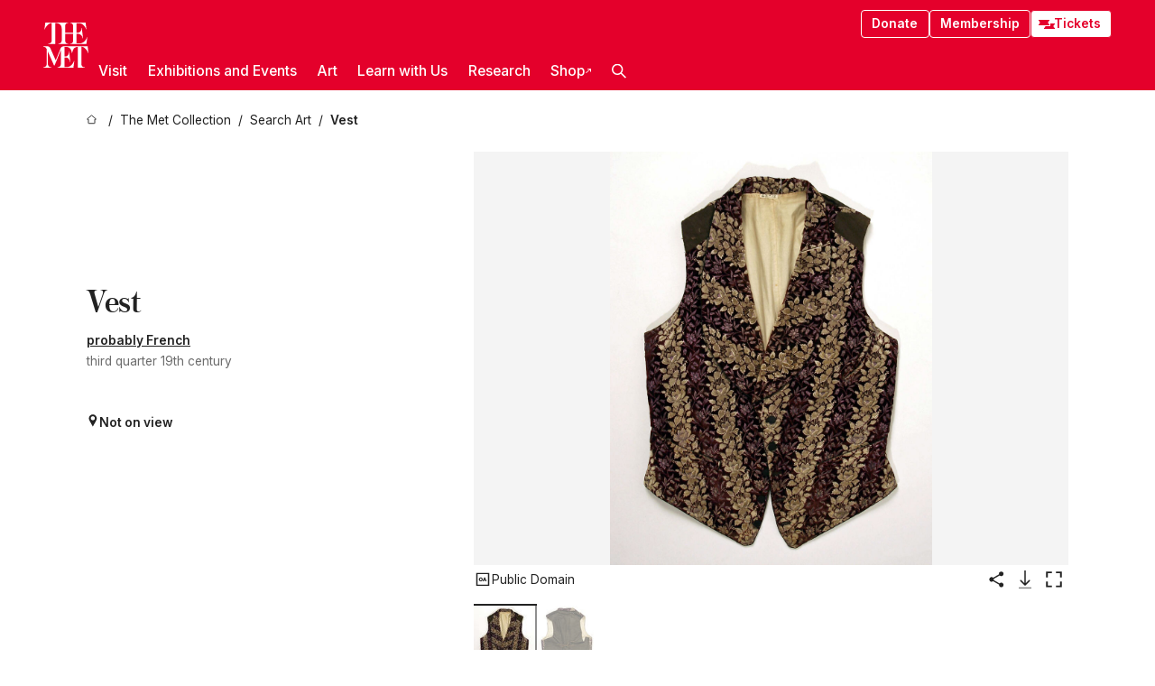

--- FILE ---
content_type: application/javascript; charset=utf-8
request_url: https://www.metmuseum.org/_next/static/chunks/3096-3c587510721426c6.js
body_size: 34566
content:
try{!function(){var e="undefined"!=typeof window?window:"undefined"!=typeof global?global:"undefined"!=typeof globalThis?globalThis:"undefined"!=typeof self?self:{},t=(new e.Error).stack;t&&(e._sentryDebugIds=e._sentryDebugIds||{},e._sentryDebugIds[t]="49fdc811-49a6-458a-a790-2df37c692df1",e._sentryDebugIdIdentifier="sentry-dbid-49fdc811-49a6-458a-a790-2df37c692df1")}()}catch(e){}"use strict";(self.webpackChunk_N_E=self.webpackChunk_N_E||[]).push([[3096],{2147:(e,t,r)=>{function n(e){return"object"==typeof e&&null!==e&&!Array.isArray(e)}r.d(t,{C:()=>a,Q:()=>l,u4:()=>n});var s={0:8203,1:8204,2:8205,3:8290,4:8291,5:8288,6:65279,7:8289,8:119155,9:119156,a:119157,b:119158,c:119159,d:119160,e:119161,f:119162},i={0:8203,1:8204,2:8205,3:65279},o=[,,,,].fill(String.fromCodePoint(i[0])).join("");function a(e,t,r="auto"){let n;return!0===r||"auto"===r&&(!(!Number.isNaN(Number(e))||/[a-z]/i.test(e)&&!/\d+(?:[-:\/]\d+){2}(?:T\d+(?:[-:\/]\d+){1,2}(\.\d+)?Z?)?/.test(e))&&Date.parse(e)||function(e){try{new URL(e,e.startsWith("/")?"https://acme.com":void 0)}catch{return!1}return!0}(e))?e:`${e}${n=JSON.stringify(t),`${o}${Array.from(n).map(e=>{let t=e.charCodeAt(0);if(t>255)throw Error(`Only ASCII edit info can be encoded. Error attempting to encode ${n} on character ${e} (${t})`);return Array.from(t.toString(4).padStart(4,"0")).map(e=>String.fromCodePoint(i[e])).join("")}).join("")}`}`}Object.fromEntries(Object.entries(i).map(e=>e.reverse())),Object.fromEntries(Object.entries(s).map(e=>e.reverse()));var u=`${Object.values(s).map(e=>`\\u{${e.toString(16)}}`).join("")}`,c=RegExp(`[${u}]{4,}`,"gu");function l(e){var t,r;return e&&JSON.parse({cleaned:(t=JSON.stringify(e)).replace(c,""),encoded:(null==(r=t.match(c))?void 0:r[0])||""}.cleaned)}},6815:(e,t,r)=>{Object.defineProperty(t,"__esModule",{value:!0}),Object.defineProperty(t,"workAsyncStorage",{enumerable:!0,get:function(){return n.workAsyncStorageInstance}});let n=r(97767)},8062:(e,t,r)=>{Object.defineProperty(t,"__esModule",{value:!0}),Object.defineProperty(t,"default",{enumerable:!0,get:function(){return s}});let n=r(15809)._(r(16070));function s(e,t){var r;let s={};"function"==typeof e&&(s.loader=e);let i={...s,...t};return(0,n.default)({...i,modules:null==(r=i.loadableGenerated)?void 0:r.modules})}("function"==typeof t.default||"object"==typeof t.default&&null!==t.default)&&void 0===t.default.__esModule&&(Object.defineProperty(t.default,"__esModule",{value:!0}),Object.assign(t.default,t),e.exports=t.default)},9981:(e,t,r)=>{function n(e){let{reason:t,children:r}=e;return r}Object.defineProperty(t,"__esModule",{value:!0}),Object.defineProperty(t,"BailoutToCSR",{enumerable:!0,get:function(){return n}}),r(20673)},11679:(e,t,r)=>{r.d(t,{default:()=>tQ});var n=r(84092),s=r(29993),i=r(89443),o=r(51714),a=r(75221),u=r(88201),c=r(84290),l=r(25250),h=r(5822),d=r(13256),p=r(17831),f=r(41718),y=r(34188),g=r(41116),m=r(30401),v=r(94890),b=r(44251),w=r(12652),_=r(34185),x=r(83961),S=r(31833),I=r(85514);function q(e,t){var r="object"==typeof t;return new Promise(function(n,s){var i=new I.Ms({next:function(e){n(e),i.unsubscribe()},error:s,complete:function(){r?n(t.defaultValue):s(new S.G)}});e.subscribe(i)})}var $=r(2147),R=r(24431),E=r(8159);let T="drafts.",k="versions.";function j(e){return e.startsWith(T)}function O(e){return e.startsWith(k)}function A(e){return O(e)?T+D(e):j(e)?e:T+e}function C(e,t){if("drafts"===t||"published"===t)throw Error('Version can not be "published" or "drafts"');return`${k}${t}.${D(e)}`}function P(e){if(!O(e))return;let[t,r,...n]=e.split(".");return r}function D(e){return O(e)?e.split(".").slice(2).join("."):j(e)?e.slice(T.length):e}let M=e=>crypto.getRandomValues(new Uint8Array(e)),N=/\r\n|[\n\r\u2028\u2029]/;function L(e,t){let r=0;for(let n=0;n<t.length;n++){let s=t[n].length+1;if(r+s>e)return{line:n+1,column:e-r};r+=s}return{line:t.length,column:t[t.length-1]?.length??0}}class V extends Error{response;statusCode=400;responseBody;details;constructor(e,t){let r=z(e,t);super(r.message),Object.assign(this,r)}}class U extends Error{response;statusCode=500;responseBody;details;constructor(e){let t=z(e);super(t.message),Object.assign(this,t)}}function z(e,t){var r,n,s;let i=e.body,o={response:e,statusCode:e.statusCode,responseBody:(r=i,-1!==(e.headers["content-type"]||"").toLowerCase().indexOf("application/json")?JSON.stringify(r,null,2):r),message:"",details:void 0};if(!(0,$.u4)(i))return o.message=F(e,i),o;let a=i.error;if("string"==typeof a&&"string"==typeof i.message)return o.message=`${a} - ${i.message}`,o;if("object"!=typeof a||null===a)return"string"==typeof a?o.message=a:"string"==typeof i.message?o.message=i.message:o.message=F(e,i),o;if("type"in(n=a)&&"mutationError"===n.type&&"description"in n&&"string"==typeof n.description||"type"in(s=a)&&"actionError"===s.type&&"description"in s&&"string"==typeof s.description){let e=a.items||[],t=e.slice(0,5).map(e=>e.error?.description).filter(Boolean),r=t.length?`:
- ${t.join(`
- `)}`:"";return e.length>5&&(r+=`
...and ${e.length-5} more`),o.message=`${a.description}${r}`,o.details=i.error,o}return W(a)?(o.message=B(a,t?.options?.query?.tag),o.details=i.error):"description"in a&&"string"==typeof a.description?(o.message=a.description,o.details=a):o.message=F(e,i),o}function W(e){return(0,$.u4)(e)&&"queryParseError"===e.type&&"string"==typeof e.query&&"number"==typeof e.start&&"number"==typeof e.end}function B(e,t){let{query:r,start:n,end:s,description:i}=e;if(!r||typeof n>"u")return`GROQ query parse error: ${i}`;let o=t?`

Tag: ${t}`:"";return`GROQ query parse error:
${function(e,t,r){let n=e.split(N),{start:s,end:i,markerLines:o}=function(e,t){let r={...e.start},n={...r,...e.end},s=r.line??-1,i=r.column??0,o=n.line,a=n.column,u=Math.max(s-3,0),c=Math.min(t.length,o+3);-1===s&&(u=0),-1===o&&(c=t.length);let l=o-s,h={};if(l)for(let e=0;e<=l;e++){let r=e+s;if(i)if(0===e){let e=t[r-1].length;h[r]=[i,e-i+1]}else if(e===l)h[r]=[0,a];else{let n=t[r-e].length;h[r]=[0,n]}else h[r]=!0}else i===a?i?h[s]=[i,0]:h[s]=!0:h[s]=[i,a-i];return{start:u,end:c,markerLines:h}}({start:L(t.start,n),end:t.end?L(t.end,n):void 0},n),a=`${i}`.length;return e.split(N,i).slice(s,i).map((e,t)=>{let n=s+1+t,i=` ${` ${n}`.slice(-a)} |`,u=o[n],c=!o[n+1];if(!u)return` ${i}${e.length>0?` ${e}`:""}`;let l="";if(Array.isArray(u)){let t=e.slice(0,Math.max(u[0]-1,0)).replace(/[^\t]/g," "),n=u[1]||1;l=`
 `+i.replace(/\d/g," ")+" "+t+"^".repeat(n),c&&r&&(l+=" "+r)}return">"+i+(e.length>0?` ${e}`:"")+l}).join(`
`)}(r,{start:n,end:s},i)}${o}`}function F(e,t){var r,n;let s="string"==typeof t?` (${n=100,(r=t).length>100?`${r.slice(0,n)}\u2026`:r})`:"",i=e.statusMessage?` ${e.statusMessage}`:"";return`${e.method}-request to ${e.url} resulted in HTTP ${e.statusCode}${i}${s}`}class G extends Error{projectId;addOriginUrl;constructor({projectId:e}){super("CorsOriginError"),this.name="CorsOriginError",this.projectId=e;let t=new URL(`https://sanity.io/manage/project/${e}/api`);if("u">typeof location){let{origin:e}=location;t.searchParams.set("cors","add"),t.searchParams.set("origin",e),this.addOriginUrl=t,this.message=`The current origin is not allowed to connect to the Live Content API. Add it here: ${t}`}else this.message=`The current origin is not allowed to connect to the Live Content API. Change your configuration here: ${t}`}}let J={onResponse:(e,t)=>{if(e.statusCode>=500)throw new U(e);if(e.statusCode>=400)throw new V(e,t);return e}};function H(e,t={}){return(0,s.af)([(0,i.L5)({shouldRetry:Q}),...e,function(e={}){let t={},r=t=>void 0!==e.ignoreWarnings&&(Array.isArray(e.ignoreWarnings)?e.ignoreWarnings:[e.ignoreWarnings]).some(e=>"string"==typeof e?t.includes(e):e instanceof RegExp&&e.test(t));return{onResponse:e=>{let n=e.headers["x-sanity-warning"];for(let e of Array.isArray(n)?n:[n])!e||t[e]||r(e)||(t[e]=!0,console.warn(e));return e}}}(t),(0,i.UX)(),(0,i.Yf)(),(0,i.qB)(),J,(0,i.sH)({implementation:o.c})])}function Q(e,t,r){if(0===r.maxRetries)return!1;let n="GET"===r.method||"HEAD"===r.method,s=(r.uri||r.url).startsWith("/data/query"),o=e.response&&(429===e.response.statusCode||502===e.response.statusCode||503===e.response.statusCode);return(!!n||!!s)&&!!o||i.L5.shouldRetry(e,t,r)}function X(e){return"https://www.sanity.io/help/"+e}let Y=["image","file"],Z=["before","after","replace"],K=e=>{if(!/^(~[a-z0-9]{1}[-\w]{0,63}|[a-z0-9]{1}[-\w]{0,63})$/.test(e))throw Error("Datasets can only contain lowercase characters, numbers, underscores and dashes, and start with tilde, and be maximum 64 characters")},ee=(e,t)=>{if(null===t||"object"!=typeof t||Array.isArray(t))throw Error(`${e}() takes an object of properties`)},et=(e,t)=>{if("string"!=typeof t||!/^[a-z0-9_][a-z0-9_.-]{0,127}$/i.test(t)||t.includes(".."))throw Error(`${e}(): "${t}" is not a valid document ID`)},er=(e,t)=>{if(!t._id)throw Error(`${e}() requires that the document contains an ID ("_id" property)`);et(e,t._id)},en=(e,t)=>{if(!t._type)throw Error(`\`${e}()\` requires that the document contains a type (\`_type\` property)`);((e,t)=>{if("string"!=typeof t)throw Error(`\`${e}()\`: \`${t}\` is not a valid document type`)})(e,t._type)},es=e=>{if(!e.dataset)throw Error("`dataset` must be provided to perform queries");return e.dataset||""},ei=e=>{if("string"!=typeof e||!/^[a-z0-9._-]{1,75}$/i.test(e))throw Error("Tag can only contain alphanumeric characters, underscores, dashes and dots, and be between one and 75 characters long.");return e},eo=e=>{if(!e["~experimental_resource"])throw Error("`resource` must be provided to perform resource queries");let{type:t,id:r}=e["~experimental_resource"];switch(t){case"dataset":if(2!==r.split(".").length)throw Error('Dataset resource ID must be in the format "project.dataset"');return;case"dashboard":case"media-library":case"canvas":return;default:throw Error(`Unsupported resource type: ${t.toString()}`)}},ea=(e,t)=>{if(t["~experimental_resource"])throw Error(`\`${e}\` does not support resource-based operations`)},eu=e=>(function(e){let t=!1,r;return(...n)=>(t||(r=e(...n),t=!0),r)})((...t)=>console.warn(e.join(" "),...t)),ec=eu(["Because you set `withCredentials` to true, we will override your `useCdn`","setting to be false since (cookie-based) credentials are never set on the CDN"]),el=eu(["Since you haven't set a value for `useCdn`, we will deliver content using our","global, edge-cached API-CDN. If you wish to have content delivered faster, set","`useCdn: false` to use the Live API. Note: You may incur higher costs using the live API."]),eh=eu(["The Sanity client is configured with the `perspective` set to `drafts` or `previewDrafts`, which doesn't support the API-CDN.","The Live API will be used instead. Set `useCdn: false` in your configuration to hide this warning."]),ed=eu(["The `previewDrafts` perspective has been renamed to  `drafts` and will be removed in a future API version"]),ep=eu(["You have configured Sanity client to use a token in the browser. This may cause unintentional security issues.",`See ${X("js-client-browser-token")} for more information and how to hide this warning.`]),ef=eu(["You have configured Sanity client to use a token, but also provided `withCredentials: true`.","This is no longer supported - only token will be used - remove `withCredentials: true`."]),ey=eu(["Using the Sanity client without specifying an API version is deprecated.",`See ${X("js-client-api-version")}`]),eg=(eu(["The default export of @sanity/client has been deprecated. Use the named export `createClient` instead."]),eu(["You have called `createVersion()` with a defined `document`. The recommended approach is to provide a `baseId` and `releaseId` instead."])),em={apiHost:"https://api.sanity.io",apiVersion:"1",useProjectHostname:!0,stega:{enabled:!1}},ev=["localhost","127.0.0.1","0.0.0.0"];function eb(e){if(Array.isArray(e)&&e.length>1&&e.includes("raw"))throw TypeError('Invalid API perspective value: "raw". The raw-perspective can not be combined with other perspectives')}let ew=(e,t)=>{let r,n={...t,...e,stega:{..."boolean"==typeof t.stega?{enabled:t.stega}:t.stega||em.stega,..."boolean"==typeof e.stega?{enabled:e.stega}:e.stega||{}}};n.apiVersion||ey();let s={...em,...n},i=s.useProjectHostname&&!s["~experimental_resource"];if(typeof Promise>"u"){let e=X("js-client-promise-polyfill");throw Error(`No native Promise-implementation found, polyfill needed - see ${e}`)}if(i&&!s.projectId)throw Error("Configuration must contain `projectId`");if(s["~experimental_resource"]&&eo(s),"u">typeof s.perspective&&eb(s.perspective),"encodeSourceMap"in s)throw Error("It looks like you're using options meant for '@sanity/preview-kit/client'. 'encodeSourceMap' is not supported in '@sanity/client'. Did you mean 'stega.enabled'?");if("encodeSourceMapAtPath"in s)throw Error("It looks like you're using options meant for '@sanity/preview-kit/client'. 'encodeSourceMapAtPath' is not supported in '@sanity/client'. Did you mean 'stega.filter'?");if("boolean"!=typeof s.stega.enabled)throw Error(`stega.enabled must be a boolean, received ${s.stega.enabled}`);if(s.stega.enabled&&void 0===s.stega.studioUrl)throw Error("stega.studioUrl must be defined when stega.enabled is true");if(s.stega.enabled&&"string"!=typeof s.stega.studioUrl&&"function"!=typeof s.stega.studioUrl)throw Error(`stega.studioUrl must be a string or a function, received ${s.stega.studioUrl}`);let o="u">typeof window&&window.location&&window.location.hostname,a=o&&(r=window.location.hostname,-1!==ev.indexOf(r)),u=!!s.token;s.withCredentials&&u&&(ef(),s.withCredentials=!1),o&&a&&u&&!0!==s.ignoreBrowserTokenWarning?ep():typeof s.useCdn>"u"&&el(),i&&(e=>{if(!/^[-a-z0-9]+$/i.test(e))throw Error("`projectId` can only contain only a-z, 0-9 and dashes")})(s.projectId),s.dataset&&K(s.dataset),"requestTagPrefix"in s&&(s.requestTagPrefix=s.requestTagPrefix?ei(s.requestTagPrefix).replace(/\.+$/,""):void 0),s.apiVersion=`${s.apiVersion}`.replace(/^v/,""),s.isDefaultApi=s.apiHost===em.apiHost,!0===s.useCdn&&s.withCredentials&&ec(),s.useCdn=!1!==s.useCdn&&!s.withCredentials,function(e){if("1"===e||"X"===e)return;let t=new Date(e);if(!(/^\d{4}-\d{2}-\d{2}$/.test(e)&&t instanceof Date&&t.getTime()>0))throw Error("Invalid API version string, expected `1` or date in format `YYYY-MM-DD`")}(s.apiVersion);let c=s.apiHost.split("://",2),l=c[0],h=c[1],d=s.isDefaultApi?"apicdn.sanity.io":h;return i?(s.url=`${l}://${s.projectId}.${h}/v${s.apiVersion}`,s.cdnUrl=`${l}://${s.projectId}.${d}/v${s.apiVersion}`):(s.url=`${s.apiHost}/v${s.apiVersion}`,s.cdnUrl=s.url),s};class e_ extends Error{name="ConnectionFailedError"}class ex extends Error{name="DisconnectError";reason;constructor(e,t,r={}){super(e,r),this.reason=t}}class eS extends Error{name="ChannelError";data;constructor(e,t){super(e),this.data=t}}class eI extends Error{name="MessageError";data;constructor(e,t,r={}){super(e,r),this.data=t}}class eq extends Error{name="MessageParseError"}let e$=["channelError","disconnect"];function eR(e,t){return(0,a.v)(()=>{let t=e();return(0,u.A)(t)?t:(0,c.of)(t)}).pipe((0,l.Z)(e=>{var r,n;return r=e,n=t,new o.c(e=>{let t=n.includes("open"),s=n.includes("reconnect");function i(t){if("data"in t){let[r,n]=eE(t);e.error(r?new eq("Unable to parse EventSource error message",{cause:n}):new eI((n?.data).message,n));return}r.readyState===r.CLOSED?e.error(new e_("EventSource connection failed")):s&&e.next({type:"reconnect"})}function o(){e.next({type:"open"})}function a(t){let[n,s]=eE(t);if(n)return void e.error(new eq("Unable to parse EventSource message",{cause:n}));if("channelError"===t.type){let t=new URL(r.url).searchParams.get("tag");e.error(new eS(function(e,t){let r=e.error;return r?W(r)?B(r,t):r.description?r.description:"string"==typeof r?r:JSON.stringify(r,null,2):e.message||"Unknown listener error"}(s?.data,t),s.data));return}if("disconnect"===t.type)return void e.error(new ex(`Server disconnected client: ${s.data?.reason||"unknown error"}`));e.next({type:t.type,id:t.lastEventId,...s.data?{data:s.data}:{}})}r.addEventListener("error",i),t&&r.addEventListener("open",o);let u=[...new Set([...e$,...n])].filter(e=>"error"!==e&&"open"!==e&&"reconnect"!==e);return u.forEach(e=>r.addEventListener(e,a)),()=>{r.removeEventListener("error",i),t&&r.removeEventListener("open",o),u.forEach(e=>r.removeEventListener(e,a)),r.close()}})}))}function eE(e){try{let t="string"==typeof e.data&&JSON.parse(e.data);return[null,{type:e.type,id:e.lastEventId,...!function(e){for(let t in e)return!1;return!0}(t)?{data:t}:{}}]}catch(e){return[e,null]}}function eT(e){if("string"==typeof e)return{id:e};if(Array.isArray(e))return{query:"*[_id in $ids]",params:{ids:e}};if("object"==typeof e&&null!==e&&"query"in e&&"string"==typeof e.query)return"params"in e&&"object"==typeof e.params&&null!==e.params?{query:e.query,params:e.params}:{query:e.query};let t=["* Document ID (<docId>)","* Array of document IDs","* Object containing `query`"].join(`
`);throw Error(`Unknown selection - must be one of:

${t}`)}class ek{selection;operations;constructor(e,t={}){this.selection=e,this.operations=t}set(e){return this._assign("set",e)}setIfMissing(e){return this._assign("setIfMissing",e)}diffMatchPatch(e){return ee("diffMatchPatch",e),this._assign("diffMatchPatch",e)}unset(e){if(!Array.isArray(e))throw Error("unset(attrs) takes an array of attributes to unset, non-array given");return this.operations=Object.assign({},this.operations,{unset:e}),this}inc(e){return this._assign("inc",e)}dec(e){return this._assign("dec",e)}insert(e,t,r){return((e,t,r)=>{let n="insert(at, selector, items)";if(-1===Z.indexOf(e)){let e=Z.map(e=>`"${e}"`).join(", ");throw Error(`${n} takes an "at"-argument which is one of: ${e}`)}if("string"!=typeof t)throw Error(`${n} takes a "selector"-argument which must be a string`);if(!Array.isArray(r))throw Error(`${n} takes an "items"-argument which must be an array`)})(e,t,r),this._assign("insert",{[e]:t,items:r})}append(e,t){return this.insert("after",`${e}[-1]`,t)}prepend(e,t){return this.insert("before",`${e}[0]`,t)}splice(e,t,r,n){let s=t<0?t-1:t,i=typeof r>"u"||-1===r?-1:Math.max(0,t+r),o=`${e}[${s}:${s<0&&i>=0?"":i}]`;return this.insert("replace",o,n||[])}ifRevisionId(e){return this.operations.ifRevisionID=e,this}serialize(){return{...eT(this.selection),...this.operations}}toJSON(){return this.serialize()}reset(){return this.operations={},this}_assign(e,t,r=!0){return ee(e,t),this.operations=Object.assign({},this.operations,{[e]:Object.assign({},r&&this.operations[e]||{},t)}),this}_set(e,t){return this._assign(e,t,!1)}}class ej extends ek{#e;constructor(e,t,r){super(e,t),this.#e=r}clone(){return new ej(this.selection,{...this.operations},this.#e)}commit(e){if(!this.#e)throw Error("No `client` passed to patch, either provide one or pass the patch to a clients `mutate()` method");let t=Object.assign({returnFirst:"string"==typeof this.selection,returnDocuments:!0},e);return this.#e.mutate({patch:this.serialize()},t)}}class eO extends ek{#e;constructor(e,t,r){super(e,t),this.#e=r}clone(){return new eO(this.selection,{...this.operations},this.#e)}commit(e){if(!this.#e)throw Error("No `client` passed to patch, either provide one or pass the patch to a clients `mutate()` method");let t=Object.assign({returnFirst:"string"==typeof this.selection,returnDocuments:!0},e);return this.#e.mutate({patch:this.serialize()},t)}}let eA={returnDocuments:!1};class eC{operations;trxId;constructor(e=[],t){this.operations=e,this.trxId=t}create(e){return ee("create",e),this._add({create:e})}createIfNotExists(e){let t="createIfNotExists";return ee(t,e),er(t,e),this._add({[t]:e})}createOrReplace(e){let t="createOrReplace";return ee(t,e),er(t,e),this._add({[t]:e})}delete(e){return et("delete",e),this._add({delete:{id:e}})}transactionId(e){return e?(this.trxId=e,this):this.trxId}serialize(){return[...this.operations]}toJSON(){return this.serialize()}reset(){return this.operations=[],this}_add(e){return this.operations.push(e),this}}class eP extends eC{#e;constructor(e,t,r){super(e,r),this.#e=t}clone(){return new eP([...this.operations],this.#e,this.trxId)}commit(e){if(!this.#e)throw Error("No `client` passed to transaction, either provide one or pass the transaction to a clients `mutate()` method");return this.#e.mutate(this.serialize(),Object.assign({transactionId:this.trxId},eA,e||{}))}patch(e,t){let r="function"==typeof t,n="string"!=typeof e&&e instanceof eO,s="object"==typeof e&&("query"in e||"id"in e);if(n)return this._add({patch:e.serialize()});if(r){let r=t(new eO(e,{},this.#e));if(!(r instanceof eO))throw Error("function passed to `patch()` must return the patch");return this._add({patch:r.serialize()})}if(s){let r=new eO(e,t||{},this.#e);return this._add({patch:r.serialize()})}return this._add({patch:{id:e,...t}})}}class eD extends eC{#e;constructor(e,t,r){super(e,r),this.#e=t}clone(){return new eD([...this.operations],this.#e,this.trxId)}commit(e){if(!this.#e)throw Error("No `client` passed to transaction, either provide one or pass the transaction to a clients `mutate()` method");return this.#e.mutate(this.serialize(),Object.assign({transactionId:this.trxId},eA,e||{}))}patch(e,t){let r="function"==typeof t;if("string"!=typeof e&&e instanceof ej)return this._add({patch:e.serialize()});if(r){let r=t(new ej(e,{},this.#e));if(!(r instanceof ej))throw Error("function passed to `patch()` must return the patch");return this._add({patch:r.serialize()})}return this._add({patch:{id:e,...t}})}}let eM=({query:e,params:t={},options:r={}})=>{let n=new URLSearchParams,{tag:s,includeMutations:i,returnQuery:o,...a}=r;for(let[r,i]of(s&&n.append("tag",s),n.append("query",e),Object.entries(t)))void 0!==i&&n.append(`$${r}`,JSON.stringify(i));for(let[e,t]of Object.entries(a))t&&n.append(e,`${t}`);return!1===o&&n.append("returnQuery","false"),!1===i&&n.append("includeMutations","false"),`?${n}`},eN=e=>"response"===e.type,eL=e=>e.body;function eV(e,t,n,s,i={},o={}){let a="stega"in o?{...n||{},..."boolean"==typeof o.stega?{enabled:o.stega}:o.stega||{}}:n,u=a.enabled?(0,$.Q)(i):i,c=!1===o.filterResponse?e=>e:e=>e.result,{cache:l,next:d,...p}={useAbortSignal:"u">typeof o.signal,resultSourceMap:a.enabled?"withKeyArraySelector":o.resultSourceMap,...o,returnQuery:!1===o.filterResponse&&!1!==o.returnQuery},f=e0(e,t,"query",{query:s,params:u},"u">typeof l||"u">typeof d?{...p,fetch:{cache:l,next:d}}:p);return a.enabled?f.pipe((0,R.v)((0,h.H)(r.e(1253).then(r.bind(r,71253)).then(function(e){return e.stegaEncodeSourceMap$1}).then(({stegaEncodeSourceMap:e})=>e))),(0,x.T)(([e,t])=>{let r=t(e.result,e.resultSourceMap,a);return c({...e,result:r})})):f.pipe((0,x.T)(c))}function eU(e,t,r,n={}){let s={uri:e9(e,"doc",(()=>{if(!n.releaseId)return r;let e=P(r);if(!e){if(j(r))throw Error(`The document ID (\`${r}\`) is a draft, but \`options.releaseId\` is set as \`${n.releaseId}\``);return C(r,n.releaseId)}if(e!==n.releaseId)throw Error(`The document ID (\`${r}\`) is already a version of \`${e}\` release, but this does not match the provided \`options.releaseId\` (\`${n.releaseId}\`)`);return r})()),json:!0,tag:n.tag,signal:n.signal,query:void 0!==n.includeAllVersions?{includeAllVersions:n.includeAllVersions}:void 0};return e5(e,t,s).pipe((0,E.p)(eN),(0,x.T)(e=>{let t=e.body.documents;return t?n.includeAllVersions?t:t[0]:n.includeAllVersions?[]:void 0}))}function ez(e,t,r,n={}){let s={uri:e9(e,"doc",r.join(",")),json:!0,tag:n.tag,signal:n.signal};return e5(e,t,s).pipe((0,E.p)(eN),(0,x.T)(e=>{let t,n,s=(t=e.body.documents||[],n=e=>e._id,t.reduce((e,t)=>(e[n(t)]=t,e),Object.create(null)));return r.map(e=>s[e]||null)}))}function eW(e,t,r,n={}){return e0(e,t,"query",{query:"*[sanity::partOfRelease($releaseId)]",params:{releaseId:r}},n)}function eB(e,t,r,n){return er("createIfNotExists",r),e1(e,t,r,"createIfNotExists",n)}function eF(e,t,r,n){return er("createOrReplace",r),e1(e,t,r,"createOrReplace",n)}function eG(e,t,r,n,s){return er("createVersion",r),en("createVersion",r),eg(),eK(e,t,{actionType:"sanity.action.document.version.create",publishedId:n,document:r},s)}function eJ(e,t,r,n,s,i,o){if(!n)throw Error("`createVersion()` requires `baseId` when no `document` is provided");if(!r)throw Error("`createVersion()` requires `publishedId` when `baseId` is provided");return et("createVersion",n),et("createVersion",r),eK(e,t,{actionType:"sanity.action.document.version.create",publishedId:r,baseId:n,versionId:s?C(r,s):A(r),ifBaseRevisionId:i},o)}function eH(e,t,r,n){return e0(e,t,"mutate",{mutations:[{delete:eT(r)}]},n)}function eQ(e,t,r,n=!1,s){return eK(e,t,{actionType:"sanity.action.document.version.discard",versionId:r,purge:n},s)}function eX(e,t,r,n){return er("replaceVersion",r),en("replaceVersion",r),eK(e,t,{actionType:"sanity.action.document.version.replace",document:r},n)}function eY(e,t,r,n,s){return eK(e,t,{actionType:"sanity.action.document.version.unpublish",versionId:r,publishedId:n},s)}function eZ(e,t,r,n){let s;return e0(e,t,"mutate",{mutations:Array.isArray(s=r instanceof eO||r instanceof ej?{patch:r.serialize()}:r instanceof eP||r instanceof eD?r.serialize():r)?s:[s],transactionId:n&&n.transactionId||void 0},n)}function eK(e,t,r,n){let s=Array.isArray(r)?r:[r],i=n&&n.transactionId||void 0;return e0(e,t,"actions",{actions:s,transactionId:i,skipCrossDatasetReferenceValidation:n&&n.skipCrossDatasetReferenceValidation||void 0,dryRun:n&&n.dryRun||void 0},n)}function e0(e,t,r,n,s={}){let i="mutate"===r,o="actions"===r,a=i||o?"":eM(n),u=!i&&!o&&a.length<11264,c=u?a:"",l=s.returnFirst,{timeout:h,token:d,tag:p,headers:f,returnQuery:y,lastLiveEventId:g,cacheMode:m}=s,v={method:u?"GET":"POST",uri:e9(e,r,c),json:!0,body:u?void 0:n,query:i&&((e={})=>{let t,r;return{dryRun:e.dryRun,returnIds:!0,returnDocuments:(t=e.returnDocuments,r=!0,!1===t?void 0:typeof t>"u"?r:t),visibility:e.visibility||"sync",autoGenerateArrayKeys:e.autoGenerateArrayKeys,skipCrossDatasetReferenceValidation:e.skipCrossDatasetReferenceValidation}})(s),timeout:h,headers:f,token:d,tag:p,returnQuery:y,perspective:s.perspective,resultSourceMap:s.resultSourceMap,lastLiveEventId:Array.isArray(g)?g[0]:g,cacheMode:m,canUseCdn:"query"===r,signal:s.signal,fetch:s.fetch,useAbortSignal:s.useAbortSignal,useCdn:s.useCdn};return e5(e,t,v).pipe((0,E.p)(eN),(0,x.T)(eL),(0,x.T)(e=>{if(!i)return e;let t=e.results||[];if(s.returnDocuments)return l?t[0]&&t[0].document:t.map(e=>e.document);let r=l?t[0]&&t[0].id:t.map(e=>e.id);return{transactionId:e.transactionId,results:t,[l?"documentId":"documentIds"]:r}}))}function e1(e,t,r,n,s={}){return e0(e,t,"mutate",{mutations:[{[n]:r}]},Object.assign({returnFirst:!0,returnDocuments:!0},s))}let e2=e=>void 0!==e.config().dataset&&void 0!==e.config().projectId||void 0!==e.config()["~experimental_resource"],e6=(e,t)=>e2(e)&&t.startsWith(e9(e,"query"));function e5(e,t,r){var n;let s=r.url||r.uri,i=e.config(),a=typeof r.canUseCdn>"u"?["GET","HEAD"].indexOf(r.method||"GET")>=0&&(s.startsWith("/data/")||e6(e,s)||e2(e)&&s.startsWith(e9(e,"mutate"))||e2(e)&&s.startsWith(e9(e,"doc",""))||e2(e)&&s.startsWith(e9(e,"listen"))||e2(e)&&s.startsWith(e9(e,"history",""))):r.canUseCdn,u=(r.useCdn??i.useCdn)&&a,c=r.tag&&i.requestTagPrefix?[i.requestTagPrefix,r.tag].join("."):r.tag||i.requestTagPrefix;if(c&&null!==r.tag&&(r.query={tag:ei(c),...r.query}),["GET","HEAD","POST"].indexOf(r.method||"GET")>=0&&e6(e,s)){let e=r.resultSourceMap??i.resultSourceMap;void 0!==e&&!1!==e&&(r.query={resultSourceMap:e,...r.query});let t=r.perspective||i.perspective;"u">typeof t&&("previewDrafts"===t&&ed(),eb(t),r.query={perspective:Array.isArray(t)?t.join(","):t,...r.query},(Array.isArray(t)&&t.length>0||"previewDrafts"===t||"drafts"===t)&&u&&(u=!1,eh())),r.lastLiveEventId&&(r.query={...r.query,lastLiveEventId:r.lastLiveEventId}),!1===r.returnQuery&&(r.query={returnQuery:"false",...r.query}),u&&"noStale"==r.cacheMode&&(r.query={cacheMode:"noStale",...r.query})}let l=function(e,t={}){let r={};e.headers&&Object.assign(r,e.headers);let n=t.token||e.token;n&&(r.Authorization=`Bearer ${n}`),t.useGlobalApi||e.useProjectHostname||!e.projectId||(r["X-Sanity-Project-ID"]=e.projectId);let s=!!(typeof t.withCredentials>"u"?e.withCredentials:t.withCredentials),i=typeof t.timeout>"u"?e.timeout:t.timeout;return Object.assign({},t,{headers:Object.assign({},r,t.headers||{}),timeout:typeof i>"u"?3e5:i,proxy:t.proxy||e.proxy,json:!0,withCredentials:s,fetch:"object"==typeof t.fetch&&"object"==typeof e.fetch?{...e.fetch,...t.fetch}:t.fetch||e.fetch})}(i,Object.assign({},r,{url:e4(e,s,u)})),h=new o.c(e=>t(l,i.requester).subscribe(e));return r.signal?h.pipe((n=r.signal,e=>new o.c(t=>{let r=()=>t.error(function(e){if(e3)return new DOMException(e?.reason??"The operation was aborted.","AbortError");let t=Error(e?.reason??"The operation was aborted.");return t.name="AbortError",t}(n));if(n&&n.aborted)return void r();let s=e.subscribe(t);return n.addEventListener("abort",r),()=>{n.removeEventListener("abort",r),s.unsubscribe()}}))):h}function e8(e,t,r){return e5(e,t,r).pipe((0,E.p)(e=>"response"===e.type),(0,x.T)(e=>e.body))}function e9(e,t,r){let n=e.config();if(n["~experimental_resource"]){eo(n);let e=e7(n),s=void 0!==r?`${t}/${r}`:t;return`${e}/${s}`.replace(/\/($|\?)/,"$1")}let s=es(n),i=`/${t}/${s}`;return`/data${void 0!==r?`${i}/${r}`:i}`.replace(/\/($|\?)/,"$1")}function e4(e,t,r=!1){let{url:n,cdnUrl:s}=e.config();return`${r?s:n}/${t.replace(/^\//,"")}`}let e3=!!globalThis.DOMException,e7=e=>{if(!e["~experimental_resource"])throw Error("`resource` must be provided to perform resource queries");let{type:t,id:r}=e["~experimental_resource"];switch(t){case"dataset":{let e=r.split(".");if(2!==e.length)throw Error('Dataset ID must be in the format "project.dataset"');return`/projects/${e[0]}/datasets/${e[1]}`}case"canvas":return`/canvases/${r}`;case"media-library":return`/media-libraries/${r}`;case"dashboard":return`/dashboards/${r}`;default:throw Error(`Unsupported resource type: ${t.toString()}`)}};function te(e,t,r){let n=es(e.config());return e8(e,t,{method:"POST",uri:`/agent/action/generate/${n}`,body:r})}function tt(e,t,r){let n=es(e.config());return e8(e,t,{method:"POST",uri:`/agent/action/transform/${n}`,body:r})}function tr(e,t,r){let n=es(e.config());return e8(e,t,{method:"POST",uri:`/agent/action/translate/${n}`,body:r})}class tn{#e;#t;constructor(e,t){this.#e=e,this.#t=t}generate(e){return te(this.#e,this.#t,e)}transform(e){return tt(this.#e,this.#t,e)}translate(e){return tr(this.#e,this.#t,e)}}class ts{#e;#t;constructor(e,t){this.#e=e,this.#t=t}generate(e){return(0,d.s)(te(this.#e,this.#t,e))}transform(e){return(0,d.s)(tt(this.#e,this.#t,e))}translate(e){return(0,d.s)(tr(this.#e,this.#t,e))}prompt(e){return(0,d.s)(function(e,t,r){let n=es(e.config());return e8(e,t,{method:"POST",uri:`/agent/action/prompt/${n}`,body:r})}(this.#e,this.#t,e))}patch(e){return(0,d.s)(function(e,t,r){let n=es(e.config());return e8(e,t,{method:"POST",uri:`/agent/action/patch/${n}`,body:r})}(this.#e,this.#t,e))}}class ti{#e;#t;constructor(e,t){this.#e=e,this.#t=t}upload(e,t,r){return ta(this.#e,this.#t,e,t,r)}}class to{#e;#t;constructor(e,t){this.#e=e,this.#t=t}upload(e,t,r){let n=ta(this.#e,this.#t,e,t,r);return(0,d.s)(n.pipe((0,E.p)(e=>"response"===e.type),(0,x.T)(e=>e.body.document)))}}function ta(e,t,r,n,s={}){var i,o;if(-1===Y.indexOf(r))throw Error(`Invalid asset type: ${r}. Must be one of ${Y.join(", ")}`);let a=s.extract||void 0;a&&!a.length&&(a=["none"]);let u=e.config(),c=(i=s,o=n,!(typeof File>"u")&&o instanceof File?Object.assign({filename:!1===i.preserveFilename?void 0:o.name,contentType:o.type},i):i),{tag:l,label:h,title:d,description:p,creditLine:f,filename:y,source:g}=c,m={label:h,title:d,description:p,filename:y,meta:a,creditLine:f};return g&&(m.sourceId=g.id,m.sourceName=g.name,m.sourceUrl=g.url),e5(e,t,{tag:l,method:"POST",timeout:c.timeout||0,uri:function(e,t){let r="image"===t?"images":"files";if(e["~experimental_resource"]){let{type:t,id:n}=e["~experimental_resource"];switch(t){case"dataset":throw Error("Assets are not supported for dataset resources, yet. Configure the client with `{projectId: <projectId>, dataset: <datasetId>}` instead.");case"canvas":return`/canvases/${n}/assets/${r}`;case"media-library":return`/media-libraries/${n}/upload`;case"dashboard":return`/dashboards/${n}/assets/${r}`;default:throw Error(`Unsupported resource type: ${t.toString()}`)}}let n=es(e);return`assets/${r}/${n}`}(u,r),headers:c.contentType?{"Content-Type":c.contentType}:{},query:m,body:n})}let tu=(0,a.v)(()=>r.e(3629).then(r.t.bind(r,83629,19))).pipe((0,x.T)(({default:e})=>e),(0,p.t)(1));function tc(){return function(e){return e.pipe((0,f.W)((e,t)=>e instanceof e_?(0,y.x)((0,c.of)({type:"reconnect"}),(0,g.O)(1e3).pipe((0,l.Z)(()=>t))):(0,m.$)(()=>e)))}}let tl=["includePreviousRevision","includeResult","includeMutations","includeAllVersions","visibility","effectFormat","tag"],th={includeResult:!0};function td(e,t,r={}){let{url:n,token:s,withCredentials:i,requestTagPrefix:o,headers:a}=this.config(),u=r.tag&&o?[o,r.tag].join("."):r.tag,l={...Object.keys(th).concat(Object.keys(r)).reduce((e,t)=>(e[t]=typeof r[t]>"u"?th[t]:r[t],e),{}),tag:u},h=eM({query:e,params:t,options:{tag:u,...tl.reduce((e,t)=>(typeof l[t]>"u"||(e[t]=l[t]),e),{})}}),d=`${n}${e9(this,"listen",h)}`;if(d.length>14800)return(0,m.$)(()=>Error("Query too large for listener"));let p=l.events?l.events:["mutation"],f={};return i&&(f.withCredentials=!0),(s||a)&&(f.headers={},s&&(f.headers.Authorization=`Bearer ${s}`),a&&Object.assign(f.headers,a)),eR(()=>(typeof EventSource>"u"||f.headers?tu:(0,c.of)(EventSource)).pipe((0,x.T)(e=>new e(d,f))),p).pipe(tc(),(0,E.p)(e=>p.includes(e.type)),(0,x.T)(e=>({type:e.type,..."data"in e?e.data:{}})))}let tp="2021-03-25";class tf{#e;constructor(e){this.#e=e}events({includeDrafts:e=!1,tag:t}={}){var r,n,s,i;ea("live",this.#e.config());let{projectId:a,apiVersion:u,token:h,withCredentials:d,requestTagPrefix:p,headers:y}=this.#e.config(),g=u.replace(/^v/,"");if("X"!==g&&g<tp)throw Error(`The live events API requires API version ${tp} or later. The current API version is ${g}. Please update your API version to use this feature.`);if(e&&!h&&!d)throw Error("The live events API requires a token or withCredentials when 'includeDrafts: true'. Please update your client configuration. The token should have the lowest possible access role.");let m=e9(this.#e,"live/events"),S=new URL(this.#e.getUrl(m,!1)),I=t&&p?[p,t].join("."):t;I&&S.searchParams.set("tag",I),e&&S.searchParams.set("includeDrafts","true");let q={};e&&d&&(q.withCredentials=!0),(e&&h||y)&&(q.headers={},e&&h&&(q.headers.Authorization=`Bearer ${h}`),y&&Object.assign(q.headers,y));let $=`${S.href}::${JSON.stringify(q)}`,R=ty.get($);if(R)return R;let E=eR(()=>(typeof EventSource>"u"||q.headers?tu:(0,c.of)(EventSource)).pipe((0,x.T)(e=>new e(S.href,q))),["message","restart","welcome","reconnect","goaway"]),T=(n=S,s={method:"OPTIONS",mode:"cors",credentials:q.withCredentials?"include":"omit",headers:q.headers},new o.c(e=>{let t=new AbortController,r=t.signal;return fetch(n,{...s,signal:t.signal}).then(t=>{e.next(t),e.complete()},t=>{r.aborted||e.error(t)}),()=>t.abort()})).pipe((0,f.W)(()=>{throw new G({projectId:a})})),k=E.pipe(tc(),(0,l.Z)(e=>"reconnect"===e.type?T.pipe((0,l.Z)(()=>(0,c.of)(e))):(0,c.of)(e)),(0,f.W)(e=>T.pipe((0,l.Z)(()=>{throw e}))),(0,x.T)(e=>{if("message"===e.type){let{data:t,...r}=e;return{...r,tags:t.tags}}return e})).pipe((0,b.j)(()=>ty.delete($)),(i="function"==typeof(r={predicate:e=>"welcome"===e.type})?{predicate:r,...void 0}:r,e=>{let t,r=!1,{predicate:n,...s}=i,a=e.pipe((0,v.M)(e=>{i.predicate(e)&&(r=!0,t=e)}),(0,b.j)(()=>{r=!1,t=void 0}),(0,w.u)(s)),u=new o.c(e=>{r&&e.next(t),e.complete()});return(0,_.h)(a,u)}));return ty.set($,k),k}}let ty=new Map;class tg{#e;#t;constructor(e,t){this.#e=e,this.#t=t}create(e,t){return tv(this.#e,this.#t,"PUT",e,t)}edit(e,t){return tv(this.#e,this.#t,"PATCH",e,t)}delete(e){return tv(this.#e,this.#t,"DELETE",e)}list(){ea("dataset",this.#e.config());let e=this.#e.config(),t=e.projectId,r="/datasets";return!1===e.useProjectHostname&&(r=`/projects/${t}/datasets`),e8(this.#e,this.#t,{uri:r,tag:null})}}class tm{#e;#t;constructor(e,t){this.#e=e,this.#t=t}create(e,t){return ea("dataset",this.#e.config()),(0,d.s)(tv(this.#e,this.#t,"PUT",e,t))}edit(e,t){return ea("dataset",this.#e.config()),(0,d.s)(tv(this.#e,this.#t,"PATCH",e,t))}delete(e){return ea("dataset",this.#e.config()),(0,d.s)(tv(this.#e,this.#t,"DELETE",e))}list(){ea("dataset",this.#e.config());let e=this.#e.config(),t=e.projectId,r="/datasets";return!1===e.useProjectHostname&&(r=`/projects/${t}/datasets`),(0,d.s)(e8(this.#e,this.#t,{uri:r,tag:null}))}}function tv(e,t,r,n,s){return ea("dataset",e.config()),K(n),e8(e,t,{method:r,uri:`/datasets/${n}`,body:s,tag:null})}class tb{#e;#t;constructor(e,t){this.#e=e,this.#t=t}getPlaybackInfo(e,t={}){var r,n;let s=this.#e.config()["~experimental_resource"]?.id,{instanceId:i,libraryId:o}=function(e){let t="object"==typeof e&&"_ref"in e?e._ref:e,r=t_.exec(t);if(r){let[,e,t]=r;return{libraryId:e,instanceId:t}}if("string"==typeof e&&e.startsWith("video-"))return{instanceId:e};throw Error(`Invalid video asset instance identifier "${t}": must be a valid video instance id or a Global Dataset Reference (GDR) to the video asset in the Media Library`)}(e),a=o||s;if(!a)throw Error("Could not determine Media Library ID - you need to provide a valid Media Library ID in the client config or a Media Library GDR");let u=(r=i,n=a,`/media-libraries/${n}/video/${r}/playback-info`),c=function(e){let t={};if(e.transformations){let{thumbnail:r,animated:n,storyboard:s}=e.transformations;r&&(r.width&&(t.thumbnailWidth=r.width),r.height&&(t.thumbnailHeight=r.height),void 0!==r.time&&(t.thumbnailTime=r.time),r.fit&&(t.thumbnailFit=r.fit),r.format&&(t.thumbnailFormat=r.format)),n&&(n.width&&(t.animatedWidth=n.width),n.height&&(t.animatedHeight=n.height),void 0!==n.start&&(t.animatedStart=n.start),void 0!==n.end&&(t.animatedEnd=n.end),n.fps&&(t.animatedFps=n.fps),n.format&&(t.animatedFormat=n.format)),s&&s.format&&(t.storyboardFormat=s.format)}return e.expiration&&(t.expiration=e.expiration),t}(t);return e8(this.#e,this.#t,{method:"GET",uri:u,query:c})}}class tw{#e;#t;constructor(e,t){this.#e=e,this.#t=t}getPlaybackInfo(e,t={}){return(0,d.s)(new tb(this.#e.observable,this.#t).getPlaybackInfo(e,t))}}let t_=/^media-library:(ml[^:]+):([^:]+)$/;class tx{#e;#t;constructor(e,t){this.#e=e,this.#t=t}list(e){let t={};return e?.includeMembers===!1&&(t.includeMembers="false"),e?.organizationId&&(t.organizationId=e.organizationId),e8(this.#e,this.#t,{uri:"/projects",query:t})}getById(e){return e8(this.#e,this.#t,{uri:`/projects/${e}`})}}class tS{#e;#t;constructor(e,t){this.#e=e,this.#t=t}list(e){let t={};return e?.includeMembers===!1&&(t.includeMembers="false"),e?.organizationId&&(t.organizationId=e.organizationId),(0,d.s)(e8(this.#e,this.#t,{uri:"/projects",query:t}))}getById(e){return(0,d.s)(e8(this.#e,this.#t,{uri:`/projects/${e}`}))}}let tI=((e,t=21)=>((e,t,r)=>{let n=(2<<Math.log(e.length-1)/Math.LN2)-1,s=-~(1.6*n*t/e.length);return (i=t)=>{let o="";for(;;){let t=r(s),a=0|s;for(;a--;)if((o+=e[t[a]&n]||"").length===i)return o}}})(e,t,M))("abcdefghijklmnopqrstuvwxyzABCDEFGHIJKLMNOPQRSTUVWXYZ0123456789",8),tq=(e,t)=>t?C(e,t):A(e);function t$(e,{releaseId:t,publishedId:r,document:n}){if(r&&n._id){let e=tq(r,t);return((e,t)=>{if(t._id&&t._id!==e)throw Error(`The provided document ID (\`${t._id}\`) does not match the generated version ID (\`${e}\`)`)})(e,n),e}if(n._id){let r=j(n._id),s=O(n._id);if(!r&&!s)throw Error(`\`${e}()\` requires a document with an \`_id\` that is a version or draft ID`);if(t){if(r)throw Error(`\`${e}()\` was called with a document ID (\`${n._id}\`) that is a draft ID, but a release ID (\`${t}\`) was also provided.`);let s=P(n._id);if(s!==t)throw Error(`\`${e}()\` was called with a document ID (\`${n._id}\`) that is a version ID, but the release ID (\`${t}\`) does not match the document's version ID (\`${s}\`).`)}return n._id}if(r)return tq(r,t);throw Error(`\`${e}()\` requires either a publishedId or a document with an \`_id\``)}let tR=(e,t)=>{let[r,n,s]=((e,t)=>{if("object"==typeof e&&null!==e&&("releaseId"in e||"metadata"in e)){let{releaseId:r=tI(),metadata:n={}}=e;return[r,n,t]}return[tI(),{},e]})(e,t);return{action:{actionType:"sanity.action.release.create",releaseId:r,metadata:{...n,releaseType:n.releaseType||"undecided"}},options:s}};class tE{#e;#t;constructor(e,t){this.#e=e,this.#t=t}get({releaseId:e},t){return eU(this.#e,this.#t,`_.releases.${e}`,t)}create(e,t){let{action:r,options:n}=tR(e,t),{releaseId:s,metadata:i}=r;return eK(this.#e,this.#t,r,n).pipe((0,x.T)(e=>({...e,releaseId:s,metadata:i})))}edit({releaseId:e,patch:t},r){return eK(this.#e,this.#t,{actionType:"sanity.action.release.edit",releaseId:e,patch:t},r)}publish({releaseId:e},t){return eK(this.#e,this.#t,{actionType:"sanity.action.release.publish",releaseId:e},t)}archive({releaseId:e},t){return eK(this.#e,this.#t,{actionType:"sanity.action.release.archive",releaseId:e},t)}unarchive({releaseId:e},t){return eK(this.#e,this.#t,{actionType:"sanity.action.release.unarchive",releaseId:e},t)}schedule({releaseId:e,publishAt:t},r){return eK(this.#e,this.#t,{actionType:"sanity.action.release.schedule",releaseId:e,publishAt:t},r)}unschedule({releaseId:e},t){return eK(this.#e,this.#t,{actionType:"sanity.action.release.unschedule",releaseId:e},t)}delete({releaseId:e},t){return eK(this.#e,this.#t,{actionType:"sanity.action.release.delete",releaseId:e},t)}fetchDocuments({releaseId:e},t){return eW(this.#e,this.#t,e,t)}}class tT{#e;#t;constructor(e,t){this.#e=e,this.#t=t}get({releaseId:e},t){return(0,d.s)(eU(this.#e,this.#t,`_.releases.${e}`,t))}async create(e,t){let{action:r,options:n}=tR(e,t),{releaseId:s,metadata:i}=r;return{...await (0,d.s)(eK(this.#e,this.#t,r,n)),releaseId:s,metadata:i}}edit({releaseId:e,patch:t},r){return(0,d.s)(eK(this.#e,this.#t,{actionType:"sanity.action.release.edit",releaseId:e,patch:t},r))}publish({releaseId:e},t){return(0,d.s)(eK(this.#e,this.#t,{actionType:"sanity.action.release.publish",releaseId:e},t))}archive({releaseId:e},t){return(0,d.s)(eK(this.#e,this.#t,{actionType:"sanity.action.release.archive",releaseId:e},t))}unarchive({releaseId:e},t){return(0,d.s)(eK(this.#e,this.#t,{actionType:"sanity.action.release.unarchive",releaseId:e},t))}schedule({releaseId:e,publishAt:t},r){return(0,d.s)(eK(this.#e,this.#t,{actionType:"sanity.action.release.schedule",releaseId:e,publishAt:t},r))}unschedule({releaseId:e},t){return(0,d.s)(eK(this.#e,this.#t,{actionType:"sanity.action.release.unschedule",releaseId:e},t))}delete({releaseId:e},t){return(0,d.s)(eK(this.#e,this.#t,{actionType:"sanity.action.release.delete",releaseId:e},t))}fetchDocuments({releaseId:e},t){return(0,d.s)(eW(this.#e,this.#t,e,t))}}class tk{#e;#t;constructor(e,t){this.#e=e,this.#t=t}getById(e){return e8(this.#e,this.#t,{uri:`/users/${e}`})}}class tj{#e;#t;constructor(e,t){this.#e=e,this.#t=t}getById(e){return(0,d.s)(e8(this.#e,this.#t,{uri:`/users/${e}`}))}}class tO{assets;datasets;live;mediaLibrary;projects;users;agent;releases;#r;#t;listen=td;constructor(e,t=em){this.config(t),this.#t=e,this.assets=new ti(this,this.#t),this.datasets=new tg(this,this.#t),this.live=new tf(this),this.mediaLibrary={video:new tb(this,this.#t)},this.projects=new tx(this,this.#t),this.users=new tk(this,this.#t),this.agent={action:new tn(this,this.#t)},this.releases=new tE(this,this.#t)}clone(){return new tO(this.#t,this.config())}config(e){if(void 0===e)return{...this.#r};if(this.#r&&!1===this.#r.allowReconfigure)throw Error("Existing client instance cannot be reconfigured - use `withConfig(newConfig)` to return a new client");return this.#r=ew(e,this.#r||{}),this}withConfig(e){let t=this.config();return new tO(this.#t,{...t,...e,stega:{...t.stega||{},..."boolean"==typeof e?.stega?{enabled:e.stega}:e?.stega||{}}})}fetch(e,t,r){return eV(this,this.#t,this.#r.stega,e,t,r)}getDocument(e,t){if(t?.includeAllVersions===!0)return eU(this,this.#t,e,{...t,includeAllVersions:!0});let r={signal:t?.signal,tag:t?.tag,releaseId:t?.releaseId,...t&&"includeAllVersions"in t?{includeAllVersions:!1}:{}};return eU(this,this.#t,e,r)}getDocuments(e,t){return ez(this,this.#t,e,t)}create(e,t){return e1(this,this.#t,e,"create",t)}createIfNotExists(e,t){return eB(this,this.#t,e,t)}createOrReplace(e,t){return eF(this,this.#t,e,t)}createVersion({document:e,publishedId:t,releaseId:r,baseId:n,ifBaseRevisionId:s},i){if(!e)return eJ(this,this.#t,t,n,r,s,i);let o=t$("createVersion",{document:e,publishedId:t,releaseId:r}),a={...e,_id:o},u=t||D(e._id);return eG(this,this.#t,a,u,i)}delete(e,t){return eH(this,this.#t,e,t)}discardVersion({releaseId:e,publishedId:t},r,n){let s=tq(t,e);return eQ(this,this.#t,s,r,n)}replaceVersion({document:e,publishedId:t,releaseId:r},n){let s=t$("replaceVersion",{document:e,publishedId:t,releaseId:r}),i={...e,_id:s};return eX(this,this.#t,i,n)}unpublishVersion({releaseId:e,publishedId:t},r){let n=C(t,e);return eY(this,this.#t,n,t,r)}mutate(e,t){return eZ(this,this.#t,e,t)}patch(e,t){return new ej(e,t,this)}transaction(e){return new eD(e,this)}action(e,t){return eK(this,this.#t,e,t)}request(e){return e8(this,this.#t,e)}getUrl(e,t){return e4(this,e,t)}getDataUrl(e,t){return e9(this,e,t)}}class tA{assets;datasets;live;mediaLibrary;projects;users;agent;releases;observable;#r;#t;listen=td;constructor(e,t=em){this.config(t),this.#t=e,this.assets=new to(this,this.#t),this.datasets=new tm(this,this.#t),this.live=new tf(this),this.mediaLibrary={video:new tw(this,this.#t)},this.projects=new tS(this,this.#t),this.users=new tj(this,this.#t),this.agent={action:new ts(this,this.#t)},this.releases=new tT(this,this.#t),this.observable=new tO(e,t)}clone(){return new tA(this.#t,this.config())}config(e){if(void 0===e)return{...this.#r};if(this.#r&&!1===this.#r.allowReconfigure)throw Error("Existing client instance cannot be reconfigured - use `withConfig(newConfig)` to return a new client");return this.observable&&this.observable.config(e),this.#r=ew(e,this.#r||{}),this}withConfig(e){let t=this.config();return new tA(this.#t,{...t,...e,stega:{...t.stega||{},..."boolean"==typeof e?.stega?{enabled:e.stega}:e?.stega||{}}})}fetch(e,t,r){return(0,d.s)(eV(this,this.#t,this.#r.stega,e,t,r))}getDocument(e,t){if(t?.includeAllVersions===!0)return(0,d.s)(eU(this,this.#t,e,{...t,includeAllVersions:!0}));let r={signal:t?.signal,tag:t?.tag,releaseId:t?.releaseId,...t&&"includeAllVersions"in t?{includeAllVersions:!1}:{}};return(0,d.s)(eU(this,this.#t,e,r))}getDocuments(e,t){return(0,d.s)(ez(this,this.#t,e,t))}create(e,t){return(0,d.s)(e1(this,this.#t,e,"create",t))}createIfNotExists(e,t){return(0,d.s)(eB(this,this.#t,e,t))}createOrReplace(e,t){return(0,d.s)(eF(this,this.#t,e,t))}createVersion({document:e,publishedId:t,releaseId:r,baseId:n,ifBaseRevisionId:s},i){if(!e)return q(eJ(this,this.#t,t,n,r,s,i));let o=t$("createVersion",{document:e,publishedId:t,releaseId:r}),a={...e,_id:o},u=t||D(e._id);return q(eG(this,this.#t,a,u,i))}delete(e,t){return(0,d.s)(eH(this,this.#t,e,t))}discardVersion({releaseId:e,publishedId:t},r,n){let s=tq(t,e);return(0,d.s)(eQ(this,this.#t,s,r,n))}replaceVersion({document:e,publishedId:t,releaseId:r},n){let s=t$("replaceVersion",{document:e,publishedId:t,releaseId:r}),i={...e,_id:s};return q(eX(this,this.#t,i,n))}unpublishVersion({releaseId:e,publishedId:t},r){let n=C(t,e);return(0,d.s)(eY(this,this.#t,n,t,r))}mutate(e,t){return(0,d.s)(eZ(this,this.#t,e,t))}patch(e,t){return new eO(e,t,this)}transaction(e){return new eP(e,this)}action(e,t){return(0,d.s)(eK(this,this.#t,e,t))}request(e){return(0,d.s)(e8(this,this.#t,e))}dataRequest(e,t,r){return(0,d.s)(e0(this,this.#t,e,t,r))}getUrl(e,t){return e4(this,e,t)}getDataUrl(e,t){return e9(this,e,t)}}let tC=function(e,t){return{requester:H(e),createClient:r=>{let n=H(e,{ignoreWarnings:r.ignoreWarnings});return new t((e,t)=>(t||n)({maxRedirects:0,maxRetries:r.maxRetries,retryDelay:r.retryDelay,lineage:r.lineage,...e}),r)}}}([],tA),tP=(tC.requester,tC.createClient);var tD=r(87309),tM=r(79468),tN=r(37469),tL=r(37972),tV=r(61552),tU=r(36135),tz=r(39246);let tW=(0,tN.default)(()=>r.e(2204).then(r.bind(r,82204)),{loadableGenerated:{webpack:()=>[require.resolveWeak("../_chunks-es/PresentationComlink.js")]},ssr:!1}),tB=(0,tN.default)(()=>r.e(8576).then(r.bind(r,18576)),{loadableGenerated:{webpack:()=>[require.resolveWeak("../_chunks-es/RefreshOnMount.js")]},ssr:!1}),tF=(0,tN.default)(()=>r.e(6765).then(r.bind(r,46765)),{loadableGenerated:{webpack:()=>[require.resolveWeak("../_chunks-es/RefreshOnFocus.js")]},ssr:!1}),tG=(0,tN.default)(()=>r.e(4556).then(r.bind(r,64556)),{loadableGenerated:{webpack:()=>[require.resolveWeak("../_chunks-es/RefreshOnReconnect.js")]},ssr:!1});function tJ(e){var t;e instanceof G?console.warn("Sanity Live is unable to connect to the Sanity API as the current origin - ".concat(window.origin," - is not in the list of allowed CORS origins for this Sanity Project."),e.addOriginUrl&&"Add it here:",null==(t=e.addOriginUrl)?void 0:t.toString()):console.error(e)}function tH(e,t){t?console.warn("Sanity Live connection closed, switching to long polling set to a interval of",t/1e3,"seconds and the server gave this reason:",e.reason):console.error("Sanity Live connection closed, automatic revalidation is disabled, the server gave this reason:",e.reason)}function tQ(e){let{projectId:t,dataset:r,apiHost:s,apiVersion:i,useProjectHostname:o,token:a,requestTagPrefix:u,draftModeEnabled:c,draftModePerspective:l,refreshOnMount:h=!1,refreshOnFocus:d=!c&&(typeof window>"u"||window.self===window.top),refreshOnReconnect:p=!0,intervalOnGoAway:f=3e4,requestTag:y="next-loader.live",onError:g=tJ,onGoAway:m=tH}=e,v=(0,tV.useMemo)(()=>tP({projectId:t,dataset:r,apiHost:s,apiVersion:i,useProjectHostname:o,ignoreBrowserTokenWarning:!0,token:a,useCdn:!1,requestTagPrefix:u}),[s,i,r,t,u,a,o]),[b,w]=(0,tV.useState)(!1),_=(0,tL.useRouter)(),x=(0,tU.J)(e=>{"message"===e.type?(0,tD.Q)(e.tags):"restart"===e.type||"reconnect"===e.type?_.refresh():"goaway"===e.type&&(m(e,f),w(f))});(0,tV.useEffect)(()=>{let e=v.live.events({includeDrafts:!!a,tag:y}).subscribe({next:x,error:e=>{g(e)}});return()=>e.unsubscribe()},[v.live,g,y,a]),(0,tV.useEffect)(()=>{c&&l?(0,tz.NL)(l):(0,tz.NL)("unknown")},[c,l]);let[S,I]=(0,tV.useState)(!1);(0,tV.useEffect)(()=>{if(!(0,tM.vY)()){if(c&&a)return void(0,tz.kN)("live");if(c)return void(0,tz.kN)("static");(0,tz.kN)("unknown")}},[c,a]),(0,tV.useEffect)(()=>{if(!(0,tM.vY)())return;let e=new AbortController,t=setTimeout(()=>(0,tz.kN)("live"),3e3);return window.addEventListener("message",r=>{let{data:n}=r;n&&"object"==typeof n&&"domain"in n&&"sanity/channels"===n.domain&&"from"in n&&"presentation"===n.from&&(clearTimeout(t),(0,tz.kN)((0,tM.v$)()?"presentation-window":"presentation-iframe"),I(!0),e.abort())},{signal:e.signal}),()=>{clearTimeout(t),e.abort()}},[]);let q=(0,tV.useRef)(void 0);return(0,tV.useEffect)(()=>{if(c)return clearTimeout(q.current),()=>{q.current=setTimeout(()=>{console.warn("Sanity Live: Draft mode was enabled, but is now being disabled")})}},[c]),(0,tV.useEffect)(()=>{if(!b)return;let e=setInterval(()=>_.refresh(),b);return()=>clearInterval(e)},[b,_]),(0,n.jsxs)(n.Fragment,{children:[c&&S&&(0,n.jsx)(tW,{projectId:t,dataset:r,draftModeEnabled:c,draftModePerspective:l}),!c&&h&&(0,n.jsx)(tB,{}),!c&&d&&(0,n.jsx)(tF,{}),!c&&p&&(0,n.jsx)(tG,{})]})}tQ.displayName="SanityLive"},12011:(e,t,r)=>{r.d(t,{H6:()=>f,OX:()=>u,SP:()=>i,Sx:()=>d});var n=r(86703);let s=new WeakMap;function i(e){return{config:e,start:(t,r)=>{let{self:n,system:i,emit:o}=r,a={receivers:void 0,dispose:void 0};s.set(n,a),a.dispose=e({input:t.input,system:i,self:n,sendBack:e=>{"stopped"!==n.getSnapshot().status&&n._parent&&i._relay(n,n._parent,e)},receive:e=>{a.receivers??=new Set,a.receivers.add(e)},emit:o})},transition:(e,t,r)=>{let i=s.get(r.self);return t.type===n.X?(e={...e,status:"stopped",error:void 0},i.dispose?.()):i.receivers?.forEach(e=>e(t)),e},getInitialSnapshot:(e,t)=>({status:"active",output:void 0,error:void 0,input:t}),getPersistedSnapshot:e=>e,restoreSnapshot:e=>e}}let o="xstate.observable.error",a="xstate.observable.complete";function u(e){return{config:e,transition:(e,t)=>{if("active"!==e.status)return e;switch(t.type){case o:return{...e,status:"error",error:t.data,input:void 0,_subscription:void 0};case a:return{...e,status:"done",input:void 0,_subscription:void 0};case n.X:return e._subscription.unsubscribe(),{...e,status:"stopped",input:void 0,_subscription:void 0};default:return e}},getInitialSnapshot:(e,t)=>({status:"active",output:void 0,error:void 0,context:void 0,input:t,_subscription:void 0}),start:(t,{self:r,system:n,emit:s})=>{"done"!==t.status&&(t._subscription=e({input:t.input,system:n,self:r,emit:s}).subscribe({next:e=>{r._parent&&n._relay(r,r._parent,e)},error:e=>{n._relay(r,r,{type:o,data:e})},complete:()=>{n._relay(r,r,{type:a})}}))},getPersistedSnapshot:({_subscription:e,...t})=>t,restoreSnapshot:e=>({...e,_subscription:void 0})}}let c="xstate.promise.resolve",l="xstate.promise.reject",h=new WeakMap;function d(e){return{config:e,transition:(e,t,r)=>{if("active"!==e.status)return e;switch(t.type){case c:{let r=t.data;return{...e,status:"done",output:r,input:void 0}}case l:return{...e,status:"error",error:t.data,input:void 0};case n.X:return h.get(r.self)?.abort(),{...e,status:"stopped",input:void 0};default:return e}},start:(t,{self:r,system:n,emit:s})=>{if("active"!==t.status)return;let i=new AbortController;h.set(r,i),Promise.resolve(e({input:t.input,system:n,self:r,signal:i.signal,emit:s})).then(e=>{"active"===r.getSnapshot().status&&(h.delete(r),n._relay(r,r,{type:c,data:e}))},e=>{"active"===r.getSnapshot().status&&(h.delete(r),n._relay(r,r,{type:l,data:e}))})},getInitialSnapshot:(e,t)=>({status:"active",output:void 0,error:void 0,input:t}),getPersistedSnapshot:e=>e,restoreSnapshot:e=>e}}let p=function(e,t){return{config:e,transition:(t,r,n)=>({...t,context:e(t.context,r,n)}),getInitialSnapshot:(e,r)=>({status:"active",output:void 0,error:void 0,context:"function"==typeof t?t({input:r}):t}),getPersistedSnapshot:e=>e,restoreSnapshot:e=>e}}(e=>void 0,void 0);function f(){return(0,n.c)(p)}},12815:(e,t,r)=>{r.d(t,{a:()=>i});var n=r(86703);function s(e,t,r,s,{assignment:i}){if(!t.context)throw Error("Cannot assign to undefined `context`. Ensure that `context` is defined in the machine config.");let o={},a={context:t.context,event:r.event,spawn:function(e,{machine:t,context:r},s,i){return(o,a)=>{let u=((o,a)=>{if("string"!=typeof o)return(0,n.c)(o,{id:a?.id,parent:e.self,syncSnapshot:a?.syncSnapshot,input:a?.input,src:o,systemId:a?.systemId});{let u=(0,n.R)(t,o);if(!u)throw Error(`Actor logic '${o}' not implemented in machine '${t.id}'`);let c=(0,n.c)(u,{id:a?.id,parent:e.self,syncSnapshot:a?.syncSnapshot,input:"function"==typeof a?.input?a.input({context:r,event:s,self:e.self}):a?.input,src:o,systemId:a?.systemId});return i[c.id]=c,c}})(o,a);return i[u.id]=u,e.defer(()=>{u._processingStatus!==n.V.Stopped&&u.start()}),u}}(e,t,r.event,o),self:e.self,system:e.system},u={};if("function"==typeof i)u=i(a,s);else for(let e of Object.keys(i)){let t=i[e];u[e]="function"==typeof t?t(a,s):t}let c=Object.assign({},t.context,u);return[(0,n.W)(t,{context:c,children:Object.keys(o).length?{...t.children,...o}:t.children}),void 0,void 0]}function i(e){function t(e,t){}return t.type="xstate.assign",t.assignment=e,t.resolve=s,t}},16070:(e,t,r)=>{Object.defineProperty(t,"__esModule",{value:!0}),Object.defineProperty(t,"default",{enumerable:!0,get:function(){return u}});let n=r(84092),s=r(61552),i=r(9981);function o(e){return{default:e&&"default"in e?e.default:e}}r(43936);let a={loader:()=>Promise.resolve(o(()=>null)),loading:null,ssr:!0},u=function(e){let t={...a,...e},r=(0,s.lazy)(()=>t.loader().then(o)),u=t.loading;function c(e){let o=u?(0,n.jsx)(u,{isLoading:!0,pastDelay:!0,error:null}):null,a=!t.ssr||!!t.loading,c=a?s.Suspense:s.Fragment,l=t.ssr?(0,n.jsxs)(n.Fragment,{children:[null,(0,n.jsx)(r,{...e})]}):(0,n.jsx)(i.BailoutToCSR,{reason:"next/dynamic",children:(0,n.jsx)(r,{...e})});return(0,n.jsx)(c,{...a?{fallback:o}:{},children:l})}return c.displayName="LoadableComponent",c}},20998:(e,t,r)=>{Object.defineProperty(t,"__esModule",{value:!0}),!function(e,t){for(var r in t)Object.defineProperty(e,r,{enumerable:!0,get:t[r]})}(t,{callServer:function(){return n.callServer},createServerReference:function(){return i.createServerReference},findSourceMapURL:function(){return s.findSourceMapURL}});let n=r(72497),s=r(61065),i=r(74442)},24048:(e,t,r)=>{r.d(t,{default:()=>i});var n=r(84092);let s=(0,r(37469).default)(()=>r.e(5869).then(r.bind(r,45869)),{loadableGenerated:{webpack:()=>[require.resolveWeak("../_chunks-es/SanityLiveStream.js")]},ssr:!1});function i(e){return(0,n.jsx)(s,{...e})}},26845:(e,t)=>{Object.defineProperty(t,"__esModule",{value:!0}),!function(e,t){for(var r in t)Object.defineProperty(e,r,{enumerable:!0,get:t[r]})}(t,{bindSnapshot:function(){return o},createAsyncLocalStorage:function(){return i},createSnapshot:function(){return a}});let r=Object.defineProperty(Error("Invariant: AsyncLocalStorage accessed in runtime where it is not available"),"__NEXT_ERROR_CODE",{value:"E504",enumerable:!1,configurable:!0});class n{disable(){throw r}getStore(){}run(){throw r}exit(){throw r}enterWith(){throw r}static bind(e){return e}}let s="undefined"!=typeof globalThis&&globalThis.AsyncLocalStorage;function i(){return s?new s:new n}function o(e){return s?s.bind(e):n.bind(e)}function a(){return s?s.snapshot():function(e,...t){return e(...t)}}},27848:(e,t,r)=>{let n;r.d(t,{V2:()=>N,FS:()=>U,IM:()=>B,Tx:()=>z,Rr:()=>W,vd:()=>V,_K:()=>L,CC:()=>M,RM:()=>J,Uc:()=>G,tP:()=>F});let s={randomUUID:"undefined"!=typeof crypto&&crypto.randomUUID&&crypto.randomUUID.bind(crypto)},i=new Uint8Array(16),o=[];for(let e=0;e<256;++e)o.push((e+256).toString(16).slice(1));let a=function(e,t,r){if(s.randomUUID&&!t&&!e)return s.randomUUID();let a=(e=e||{}).random??e.rng?.()??function(){if(!n){if("undefined"==typeof crypto||!crypto.getRandomValues)throw Error("crypto.getRandomValues() not supported. See https://github.com/uuidjs/uuid#getrandomvalues-not-supported");n=crypto.getRandomValues.bind(crypto)}return n(i)}();if(a.length<16)throw Error("Random bytes length must be >= 16");if(a[6]=15&a[6]|64,a[8]=63&a[8]|128,t){if((r=r||0)<0||r+16>t.length)throw RangeError(`UUID byte range ${r}:${r+15} is out of buffer bounds`);for(let e=0;e<16;++e)t[r+e]=a[e];return t}return function(e,t=0){return(o[e[t+0]]+o[e[t+1]]+o[e[t+2]]+o[e[t+3]]+"-"+o[e[t+4]]+o[e[t+5]]+"-"+o[e[t+6]]+o[e[t+7]]+"-"+o[e[t+8]]+o[e[t+9]]+"-"+o[e[t+10]]+o[e[t+11]]+o[e[t+12]]+o[e[t+13]]+o[e[t+14]]+o[e[t+15]]).toLowerCase()}(a)};var u=r(12011),c=r(61681),l=r(93542),h=r(12815),d=r(86703),p=r(75221),f=r(75760),y=r(81125),g=r(51714),m=r(25250),v=r(88006),b=r(40152),w=r(41149),_=["addListener","removeListener"],x=["addEventListener","removeEventListener"],S=["on","off"];function I(e,t,r,n){if((0,b.T)(r)&&(n=r,r=void 0),n)return I(e,t,r).pipe((0,w.I)(n));var s,i,o,a=(0,f.zs)((s=e,(0,b.T)(s.addEventListener)&&(0,b.T)(s.removeEventListener))?x.map(function(n){return function(s){return e[n](t,s,r)}}):(i=e,(0,b.T)(i.addListener)&&(0,b.T)(i.removeListener))?_.map(q(e,t)):(o=e,(0,b.T)(o.on)&&(0,b.T)(o.off))?S.map(q(e,t)):[],2),u=a[0],c=a[1];if(!u&&(0,v.X)(e))return(0,m.Z)(function(e){return I(e,t,r)})((0,y.Tg)(e));if(!u)throw TypeError("Invalid event target");return new g.c(function(e){var t=function(){for(var t=[],r=0;r<arguments.length;r++)t[r]=arguments[r];return e.next(1<t.length?t:t[0])};return u(t),function(){return c(t)}})}function q(e,t){return function(r){return function(n){return e[r](t,n)}}}var $=r(83961),R=r(42068),E=r(8159),T=r(5077),k=r(76111),j=r(1999),O=r(31860);function A(e){return e<=0?function(){return O.w}:(0,T.N)(function(t,r){var n=0;t.subscribe((0,k._)(r,function(t){++n<=e&&(r.next(t),e<=n&&r.complete())}))})}var C=r(8908);let P=e=>({context:t})=>{let{count:r,include:n,exclude:s,responseType:i="message.received"}=e;return{count:r,domain:t.domain,from:t.connectTo,include:n?Array.isArray(n)?n:[n]:[],exclude:s?Array.isArray(s)?s:[s]:[],responseType:i,target:t.target,to:t.name}},D=(0,p.v)(()=>I(window,"message")),M=e=>(0,u.OX)(({input:t})=>{let r;return D.pipe(e?(0,$.T)(e):(0,R.F)(),(0,E.p)((e=>t=>{let{data:r}=t;return(!e.include.length||e.include.includes(r.type))&&(!e.exclude.length||!e.exclude.includes(r.type))&&r.domain===e.domain&&r.from===e.from&&r.to===e.to&&(!e.target||t.source===e.target)})(t)),(0,$.T)((r=t.responseType,e=>({type:r,message:e}))),t.count?(0,R.F)(function(e,t){return void 0===t&&(t=null),t=null!=t?t:e,(0,T.N)(function(r,n){var s=[],i=0;r.subscribe((0,k._)(n,function(r){var o,a,u,c,l=null;i++%t==0&&s.push([]);try{for(var h=(0,f.Ju)(s),d=h.next();!d.done;d=h.next()){var p=d.value;p.push(r),e<=p.length&&(l=null!=l?l:[]).push(p)}}catch(e){o={error:e}}finally{try{d&&!d.done&&(a=h.return)&&a.call(h)}finally{if(o)throw o.error}}if(l)try{for(var y=(0,f.Ju)(l),g=y.next();!g.done;g=y.next()){var p=g.value;(0,j.o)(s,p),n.next(p)}}catch(e){u={error:e}}finally{try{g&&!g.done&&(c=y.return)&&c.call(y)}finally{if(u)throw u.error}}},function(){var e,t;try{for(var r=(0,f.Ju)(s),i=r.next();!i.done;i=r.next()){var o=i.value;n.next(o)}}catch(t){e={error:t}}finally{try{i&&!i.done&&(t=r.return)&&t.call(r)}finally{if(e)throw e.error}}n.complete()},void 0,function(){s=null}))})}(t.count),function(e,t){return(0,b.T)(void 0)?(0,m.Z)(e,void 0,1):(0,m.Z)(e,1)}(e=>e),A(t.count)):(0,R.F)())}),N="sanity/comlink",L="comlink/response",V="comlink/heartbeat",U="comlink/disconnect",z="comlink/handshake/syn",W="comlink/handshake/syn-ack",B="comlink/handshake/ack",F=()=>(0,c.mj)({types:{},actors:{listen:(0,u.OX)(({input:e})=>{let t,r=e.signal?I(e.signal,"abort").pipe((t=`Request ${e.requestId} aborted`,e=>e.pipe(A(1),(0,$.T)(()=>{throw Error(t)})))):O.w;return I(window,"message").pipe((0,E.p)(t=>t.data?.type===L&&t.data?.responseTo===e.requestId&&!!t.source&&e.sources.has(t.source)),A(e.sources.size),(0,T.N)(function(e,t){(0,y.Tg)(r).subscribe((0,k._)(t,function(){return t.complete()},C.l)),t.closed||e.subscribe(t)}))})},actions:{"send message":({context:e},t)=>{let{sources:r,targetOrigin:n}=e,{message:s}=t;r.forEach(e=>{e.postMessage(s,{targetOrigin:n})})},"on success":(0,l.s)(({context:e})=>e.parentRef,({context:e,self:t})=>(e.response&&e.resolvable?.resolve(e.response),{type:"request.success",requestId:t.id,response:e.response,responseTo:e.responseTo})),"on fail":(0,l.s)(({context:e})=>e.parentRef,({context:e,self:t})=>(e.suppressWarnings||console.warn(`[@sanity/comlink] Received no response to message '${e.type}' on client '${e.from}' (ID: '${e.id}').`),e.resolvable?.reject(Error("No response received")),{type:"request.failed",requestId:t.id})),"on abort":(0,l.s)(({context:e})=>e.parentRef,({context:e,self:t})=>(e.resolvable?.reject(Error("Request aborted")),{type:"request.aborted",requestId:t.id}))},guards:{expectsResponse:({context:e})=>e.expectResponse},delays:{initialTimeout:0,responseTimeout:({context:e})=>e.responseTimeout??3e3}}).createMachine({context:({input:e})=>({channelId:e.channelId,data:e.data,domain:e.domain,expectResponse:e.expectResponse??!1,from:e.from,id:`msg-${a()}`,parentRef:e.parentRef,resolvable:e.resolvable,response:null,responseTimeout:e.responseTimeout,responseTo:e.responseTo,signal:e.signal,sources:e.sources instanceof Set?e.sources:new Set([e.sources]),suppressWarnings:e.suppressWarnings,targetOrigin:e.targetOrigin,to:e.to,type:e.type}),initial:"idle",on:{abort:".aborted"},states:{idle:{after:{initialTimeout:[{target:"sending"}]}},sending:{entry:{type:"send message",params:({context:e})=>{let{channelId:t,data:r,domain:n,from:s,id:i,responseTo:o,to:a,type:u}=e;return{message:{channelId:t,data:r,domain:n,from:s,id:i,to:a,type:u,responseTo:o}}}},always:[{guard:"expectsResponse",target:"awaiting"},"success"]},awaiting:{invoke:{id:"listen for response",src:"listen",input:({context:e})=>({requestId:e.id,sources:e.sources,signal:e.signal}),onError:"aborted"},after:{responseTimeout:"failed"},on:{message:{actions:(0,h.a)({response:({event:e})=>e.data.data,responseTo:({event:e})=>e.data.responseTo}),target:"success"}}},failed:{type:"final",entry:"on fail"},success:{type:"final",entry:"on success"},aborted:{type:"final",entry:"on abort"}},output:({context:e,self:t})=>({requestId:t.id,response:e.response,responseTo:e.responseTo})});(0,u.SP)(({sendBack:e,input:t})=>{let r=()=>{e(t.event)};t.immediate&&r();let n=setInterval(r,t.interval);return()=>{clearInterval(n)}});let G=()=>(0,c.mj)({types:{},actors:{requestMachine:F(),listen:M()},actions:{"buffer handshake":(0,h.a)({handshakeBuffer:({event:e,context:t})=>((0,c.DT)(e,"message.received"),[...t.handshakeBuffer,e])}),"buffer message":(0,l.e)(({enqueue:e})=>{e.assign({buffer:({event:e,context:t})=>((0,c.DT)(e,"post"),[...t.buffer,{data:e.data,resolvable:e.resolvable,options:e.options}])}),e.emit(({event:e})=>((0,c.DT)(e,"post"),{type:"buffer.added",message:e.data}))}),"create request":(0,h.a)({requests:({context:e,event:t,self:r,spawn:n})=>{(0,c.DT)(t,"request");let s=(Array.isArray(t.data)?t.data:[t.data]).map(t=>n("requestMachine",{id:`req-${a()}`,input:{channelId:e.channelId,data:t.data,domain:e.domain,expectResponse:t.expectResponse,from:e.name,parentRef:r,resolvable:t.resolvable,responseTimeout:t.options?.responseTimeout,responseTo:t.responseTo,signal:t.options?.signal,sources:e.target,suppressWarnings:t.options?.suppressWarnings,targetOrigin:e.targetOrigin,to:e.connectTo,type:t.type}}));return[...e.requests,...s]}}),"emit heartbeat":(0,l.a)(()=>({type:"heartbeat"})),"emit received message":(0,l.e)(({enqueue:e})=>{e.emit(({event:e})=>((0,c.DT)(e,"message.received"),{type:"message",message:e.message.data}))}),"emit status":(0,l.a)((e,t)=>({type:"status",status:t.status})),"post message":(0,d.r)(({event:e})=>((0,c.DT)(e,"post"),{type:"request",data:{data:e.data.data,expectResponse:!!e.resolvable,type:e.data.type,resolvable:e.resolvable,options:e.options}})),"process pending handshakes":(0,l.e)(({context:e,enqueue:t})=>{e.handshakeBuffer.forEach(e=>t.raise(e)),t.assign({handshakeBuffer:[]})}),"remove request":(0,l.e)(({context:e,enqueue:t,event:r})=>{(0,c.DT)(r,["request.success","request.failed","request.aborted"]),(0,d.s)(r.requestId),t.assign({requests:e.requests.filter(({id:e})=>e!==r.requestId)})}),"send response":(0,d.r)(({event:e})=>((0,c.DT)(e,["message.received","heartbeat.received"]),{type:"request",data:{type:L,responseTo:e.message.data.id,data:void 0}})),"send handshake syn ack":(0,d.r)({type:"request",data:{type:W}}),"send pending messages":(0,l.e)(({enqueue:e})=>{e.raise(({context:e})=>({type:"request",data:e.buffer.map(({data:e,resolvable:t,options:r})=>({data:e.data,type:e.type,expectResponse:!!t,resolvable:t,options:r}))})),e.emit(({context:e})=>({type:"buffer.flushed",messages:e.buffer.map(({data:e})=>e)})),e.assign({buffer:[]})}),"set connection config":(0,h.a)({channelId:({event:e})=>((0,c.DT)(e,"handshake.syn"),e.message.data.channelId),target:({event:e})=>((0,c.DT)(e,"handshake.syn"),e.message.source||void 0),targetOrigin:({event:e})=>((0,c.DT)(e,"handshake.syn"),e.message.origin)})},guards:{hasSource:({context:e})=>null!==e.target}}).createMachine({id:"node",context:({input:e})=>({buffer:[],channelId:null,connectTo:e.connectTo,domain:e.domain??N,handshakeBuffer:[],name:e.name,requests:[],target:void 0,targetOrigin:null}),invoke:{id:"listen for handshake syn",src:"listen",input:P({include:z,responseType:"handshake.syn"})},on:{"request.success":{actions:"remove request"},"request.failed":{actions:"remove request"},"request.aborted":{actions:"remove request"},"handshake.syn":{actions:"set connection config",target:".handshaking"}},initial:"idle",states:{idle:{entry:[{type:"emit status",params:{status:"idle"}}],on:{post:{actions:"buffer message"}}},handshaking:{guard:"hasSource",entry:["send handshake syn ack",{type:"emit status",params:{status:"handshaking"}}],invoke:[{id:"listen for handshake ack",src:"listen",input:P({include:B,count:1,responseType:"handshake.complete"}),onDone:"connected"},{id:"listen for disconnect",src:"listen",input:P({include:U,count:1,responseType:"disconnect"})},{id:"listen for messages",src:"listen",input:P({exclude:[U,z,B,V,L]})}],on:{request:{actions:"create request"},post:{actions:"buffer message"},"message.received":{actions:"buffer handshake"},disconnect:{target:"idle"}}},connected:{entry:["process pending handshakes","send pending messages",{type:"emit status",params:{status:"connected"}}],invoke:[{id:"listen for messages",src:"listen",input:P({exclude:[U,z,B,V,L]})},{id:"listen for heartbeat",src:"listen",input:P({include:V,responseType:"heartbeat.received"})},{id:"listen for disconnect",src:"listen",input:P({include:U,count:1,responseType:"disconnect"})}],on:{request:{actions:"create request"},post:{actions:"post message"},disconnect:{target:"idle"},"message.received":{actions:["send response","emit received message"]},"heartbeat.received":{actions:["send response","emit heartbeat"]}}}}}),J=(e,t=G())=>{let r,n=(0,d.c)(t,{input:e}),s=new Map,i=new Map;n.on("message",({message:e})=>{let t=s.get(e.type);if(t)return void t.forEach(t=>t(e.data));let r=i.get(e.type);r?r.add(e):i.set(e.type,new Set([e]))});let o=()=>{n.stop()};return{actor:n,fetch:(e,t,r)=>{let{responseTimeout:s=1e4,signal:i,suppressWarnings:o}=r||{},a=function(){let e,t;return"function"==typeof Promise.withResolvers?Promise.withResolvers():{promise:new Promise((r,n)=>{e=r,t=n}),resolve:e,reject:t}}();return n.send({type:"post",data:{type:e,data:t},resolvable:a,options:{responseTimeout:s,signal:i,suppressWarnings:o}}),a.promise},machine:t,on:(e,t,r)=>{let n=s.get(e)||new Set;s.has(e)||s.set(e,n),n.add(t);let o=i.get(e);if(o){let n=r?.replay??1;Array.from(o).slice(-n).forEach(({data:e})=>t(e)),i.delete(e)}return()=>{n.delete(t)}},onStatus:(e,t)=>{let s=n.on("status",n=>{r=n.status,t&&n.status!==t||e(n.status)});return r&&e(r),()=>s.unsubscribe()},post:(e,t)=>{n.send({type:"post",data:{type:e,data:t}})},start:()=>(n.start(),o),stop:o}}},36135:(e,t,r)=>{r.d(t,{J:()=>s});var n=r(61552);function s(e){let t=(0,n.useRef)(null);return(0,n.useInsertionEffect)(()=>{t.current=e},[e]),(0,n.useCallback)((...e)=>(0,t.current)(...e),[])}},37469:(e,t,r)=>{r.d(t,{default:()=>s.a});var n=r(8062),s=r.n(n)},39246:(e,t,r)=>{r.d(t,{El:()=>l,Hi:()=>u,NL:()=>i,kN:()=>a,lc:()=>h,sq:()=>c});let n=new Set,s="checking";function i(e){if(s!==e)for(let t of(s=e,n))t()}let o=new Set;function a(e){for(let e of o)e()}let u=new Set,c=null;function l(e){for(let t of(c=e,u))t()}function h(e,t){for(let e of u)e()}},43936:(e,t,r)=>{function n(e){let{moduleIds:t}=e;return null}Object.defineProperty(t,"__esModule",{value:!0}),Object.defineProperty(t,"PreloadChunks",{enumerable:!0,get:function(){return n}}),r(84092),r(4545),r(6815),r(37510)},61681:(e,t,r)=>{r.d(t,{DT:()=>d,mj:()=>p}),r(12011);var n=r(86703),s=r(12815);let i=new WeakMap;function o(e,t,r){let n=i.get(e);return n?t in n||(n[t]=r()):(n={[t]:r()},i.set(e,n)),n[t]}let a={},u=e=>"string"==typeof e?{type:e}:"function"==typeof e?"resolve"in e?{type:e.type}:{type:e.name}:e;class c{constructor(e,t){if(this.config=e,this.key=void 0,this.id=void 0,this.type=void 0,this.path=void 0,this.states=void 0,this.history=void 0,this.entry=void 0,this.exit=void 0,this.parent=void 0,this.machine=void 0,this.meta=void 0,this.output=void 0,this.order=-1,this.description=void 0,this.tags=[],this.transitions=void 0,this.always=void 0,this.parent=t._parent,this.key=t._key,this.machine=t._machine,this.path=this.parent?this.parent.path.concat(this.key):[],this.id=this.config.id||[this.machine.id,...this.path].join(n.S),this.type=this.config.type||(this.config.states&&Object.keys(this.config.states).length?"compound":this.config.history?"history":"atomic"),this.description=this.config.description,this.order=this.machine.idMap.size,this.machine.idMap.set(this.id,this),this.states=this.config.states?(0,n.l)(this.config.states,(e,t)=>new c(e,{_parent:this,_key:t,_machine:this.machine})):a,"compound"===this.type&&!this.config.initial)throw Error(`No initial state specified for compound state node "#${this.id}". Try adding { initial: "${Object.keys(this.states)[0]}" } to the state config.`);this.history=!0===this.config.history?"shallow":this.config.history||!1,this.entry=(0,n.t)(this.config.entry).slice(),this.exit=(0,n.t)(this.config.exit).slice(),this.meta=this.config.meta,this.output="final"!==this.type&&this.parent?void 0:this.config.output,this.tags=(0,n.t)(e.tags).slice()}_initialize(){this.transitions=(0,n.q)(this),this.config.always&&(this.always=(0,n.u)(this.config.always).map(e=>(0,n.v)(this,n.N,e))),Object.keys(this.states).forEach(e=>{this.states[e]._initialize()})}get definition(){return{id:this.id,key:this.key,version:this.machine.version,type:this.type,initial:this.initial?{target:this.initial.target,source:this,actions:this.initial.actions.map(u),eventType:null,reenter:!1,toJSON:()=>({target:this.initial.target.map(e=>`#${e.id}`),source:`#${this.id}`,actions:this.initial.actions.map(u),eventType:null})}:void 0,history:this.history,states:(0,n.l)(this.states,e=>e.definition),on:this.on,transitions:[...this.transitions.values()].flat().map(e=>({...e,actions:e.actions.map(u)})),entry:this.entry.map(u),exit:this.exit.map(u),meta:this.meta,order:this.order||-1,output:this.output,invoke:this.invoke,description:this.description,tags:this.tags}}toJSON(){return this.definition}get invoke(){return o(this,"invoke",()=>(0,n.t)(this.config.invoke).map((e,t)=>{let{src:r,systemId:s}=e,i=e.id??(0,n.x)(this.id,t),o="string"==typeof r?r:`xstate.invoke.${(0,n.x)(this.id,t)}`;return{...e,src:o,id:i,systemId:s,toJSON(){let{onDone:t,onError:r,...n}=e;return{...n,type:"xstate.invoke",src:o,id:i}}}}))}get on(){return o(this,"on",()=>[...this.transitions].flatMap(([e,t])=>t.map(t=>[e,t])).reduce((e,[t,r])=>(e[t]=e[t]||[],e[t].push(r),e),{}))}get after(){return o(this,"delayedTransitions",()=>(0,n.y)(this))}get initial(){return o(this,"initial",()=>(0,n.z)(this,this.config.initial))}next(e,t){let r,s=t.type,i=[];for(let a of o(this,`candidates-${s}`,()=>(0,n.B)(this,s))){let{guard:o}=a,u=e.context,c=!1;try{c=!o||(0,n.w)(o,u,t,e)}catch(t){let e="string"==typeof o?o:"object"==typeof o?o.type:void 0;throw Error(`Unable to evaluate guard ${e?`'${e}' `:""}in transition for event '${s}' in state node '${this.id}':
${t.message}`)}if(c){i.push(...a.actions),r=a;break}}return r?[r]:void 0}get events(){return o(this,"events",()=>{let{states:e}=this,t=new Set(this.ownEvents);if(e)for(let r of Object.keys(e)){let n=e[r];if(n.states)for(let e of n.events)t.add(`${e}`)}return Array.from(t)})}get ownEvents(){return Array.from(new Set([...this.transitions.keys()].filter(e=>this.transitions.get(e).some(e=>!(!e.target&&!e.actions.length&&!e.reenter)))))}}class l{constructor(e,t){this.config=e,this.version=void 0,this.schemas=void 0,this.implementations=void 0,this.__xstatenode=!0,this.idMap=new Map,this.root=void 0,this.id=void 0,this.states=void 0,this.events=void 0,this.id=e.id||"(machine)",this.implementations={actors:t?.actors??{},actions:t?.actions??{},delays:t?.delays??{},guards:t?.guards??{}},this.version=this.config.version,this.schemas=this.config.schemas,this.transition=this.transition.bind(this),this.getInitialSnapshot=this.getInitialSnapshot.bind(this),this.getPersistedSnapshot=this.getPersistedSnapshot.bind(this),this.restoreSnapshot=this.restoreSnapshot.bind(this),this.start=this.start.bind(this),this.root=new c(e,{_key:this.id,_machine:this}),this.root._initialize(),this.states=this.root.states,this.events=this.root.events}provide(e){let{actions:t,guards:r,actors:n,delays:s}=this.implementations;return new l(this.config,{actions:{...t,...e.actions},guards:{...r,...e.guards},actors:{...n,...e.actors},delays:{...s,...e.delays}})}resolveState(e){let t=(0,n.C)(this.root,e.value),r=(0,n.D)((0,n.g)(this.root,t));return(0,n.E)({_nodes:[...r],context:e.context||{},children:{},status:(0,n.F)(r,this.root)?"done":e.status||"active",output:e.output,error:e.error,historyValue:e.historyValue},this)}transition(e,t,r){return(0,n.G)(e,t,r,[]).snapshot}microstep(e,t,r){return(0,n.G)(e,t,r,[]).microstates}getTransitionData(e,t){return(0,n.H)(this.root,e.value,e,t)||[]}getPreInitialState(e,t,r){let{context:i}=this.config,o=(0,n.E)({context:"function"!=typeof i&&i?i:{},_nodes:[this.root],children:{},status:"active"},this);return"function"==typeof i?(0,n.I)(o,t,e,[(0,s.a)(({spawn:e,event:t,self:r})=>i({spawn:e,input:t.input,self:r}))],r,void 0):o}getInitialSnapshot(e,t){let r=(0,n.J)(t),s=[],i=this.getPreInitialState(e,r,s),o=(0,n.K)([{target:[...(0,n.L)(this.root)],source:this.root,reenter:!0,actions:[],eventType:null,toJSON:null}],i,e,r,!0,s),{snapshot:a}=(0,n.G)(o,r,e,s);return a}start(e){Object.values(e.children).forEach(e=>{"active"===e.getSnapshot().status&&e.start()})}getStateNodeById(e){let t=(0,n.M)(e),r=t.slice(1),s=(0,n.O)(t[0])?t[0].slice(1):t[0],i=this.idMap.get(s);if(!i)throw Error(`Child state node '#${s}' does not exist on machine '${this.id}'`);return(0,n.P)(i,r)}get definition(){return this.root.definition}toJSON(){return this.definition}getPersistedSnapshot(e,t){return(0,n.Q)(e,t)}restoreSnapshot(e,t){let r={},s=e.children;Object.keys(s).forEach(e=>{let i=s[e],o=i.snapshot,a=i.src,u="string"==typeof a?(0,n.R)(this,a):a;if(!u)return;let c=(0,n.c)(u,{id:e,parent:t.self,syncSnapshot:i.syncSnapshot,snapshot:o,src:a,systemId:i.systemId});r[e]=c});let i=function(e,t){if(!t||"object"!=typeof t)return{};let r={};for(let n in t)for(let s of t[n]){let t=function(e,t){if(t instanceof c)return t;try{return e.machine.getStateNodeById(t.id)}catch{}}(e,s);t&&(r[n]??=[],r[n].push(t))}return r}(this.root,e.historyValue),o=(0,n.E)({...e,children:r,_nodes:Array.from((0,n.D)((0,n.g)(this.root,e.value))),historyValue:i},this),a=new Set;return!function e(t,r){if(!a.has(t))for(let s in a.add(t),t){let i=t[s];if(i&&"object"==typeof i){if("xstate$$type"in i&&i.xstate$$type===n.$){t[s]=r[i.id];continue}e(i,r)}}}(o.context,r),o}}var h=r(93542);function d(e,t){let r=(0,n.t)(t);if(!r.includes(e.type)){let t=1===r.length?`type "${r[0]}"`:`one of types "${r.join('", "')}"`;throw Error(`Expected event ${JSON.stringify(e)} to have ${t}`)}}function p({schemas:e,actors:t,actions:r,guards:i,delays:o}){return{assign:s.a,sendTo:h.s,raise:n.r,log:h.l,cancel:n.a,stopChild:n.s,enqueueActions:h.e,emit:h.a,spawnChild:n.b,createStateConfig:e=>e,createAction:e=>e,createMachine:n=>new l({...n,schemas:e},{actors:t,actions:r,guards:i,delays:o})}}},79468:(e,t,r)=>{r.d(t,{jF:()=>u,v$:()=>c,vY:()=>l});var n=r(27848);let s={"handshake/syn":n.Tx,"handshake/syn-ack":n.Rr,"handshake/ack":n.IM,"channel/response":n._K,"channel/heartbeat":n.vd,"channel/disconnect":n.FS,"overlay/focus":"visual-editing/focus","overlay/navigate":"visual-editing/navigate","overlay/toggle":"visual-editing/toggle","presentation/toggleOverlay":"presentation/toggle-overlay"},i={[n.Tx]:"handshake/syn",[n.Rr]:"handshake/syn-ack",[n.IM]:"handshake/ack",[n._K]:"channel/response",[n.vd]:"channel/heartbeat",[n.FS]:"channel/disconnect","visual-editing/focus":"overlay/focus","visual-editing/navigate":"overlay/navigate","visual-editing/toggle":"overlay/toggle","presentation/toggle-overlay":"presentation/toggleOverlay"},o=e=>{let{data:t}=e;return t&&"object"==typeof t&&"domain"in t&&"type"in t&&"from"in t&&"to"in t&&("sanity/channels"===t.domain&&(t.domain=n.V2),"overlays"===t.to&&(t.to="visual-editing"),"overlays"===t.from&&(t.from="visual-editing"),t.channelId=t.connectionId,delete t.connectionId,t.type=s[t.type]??t.type),e},a=({context:e},t)=>{let{sources:r,targetOrigin:s}=e,o=(e=>{let{channelId:t,...r}=e,s={...r,connectionId:t};return s.domain===n.V2&&(s.domain="sanity/channels"),"visual-editing"===s.to&&(s.to="overlays"),"visual-editing"===s.from&&(s.from="overlays"),s.type=i[s.type]??s.type,"channel/response"===s.type&&s.responseTo&&!s.data&&(s.data={responseTo:s.responseTo}),("handshake/syn"===s.type||"handshake/syn-ack"===s.type||"handshake/ack"===s.type)&&(s.data={id:s.connectionId}),s})(t.message);r.forEach(e=>{e.postMessage(o,{targetOrigin:s})})},u=()=>({listen:(0,n.CC)(o),requestMachine:(0,n.tP)().provide({actions:{"send message":a}})});function c(){return!!window.opener}function l(){return window.self!==window.top||c()}},86703:(e,t,r)=>{r.d(t,{$:()=>E,B:()=>Y,C:()=>e_,D:()=>G,E:()=>eR,F:()=>Q,G:()=>ev,H:()=>function e(t,r,n,s){if("string"==typeof r){let e=eo(t,r).next(n,s);return e&&e.length?e:t.next(n,s)}if(1===Object.keys(r).length){let i=Object.keys(r),o=e(eo(t,i[0]),r[i[0]],n,s);return o&&o.length?o:t.next(n,s)}let i=[];for(let o of Object.keys(r)){let a=r[o];if(!a)continue;let u=e(eo(t,o),a,n,s);u&&i.push(...u)}return i.length?i:t.next(n,s)},I:()=>em,J:()=>h,K:()=>ef,L:()=>ei,M:()=>f,N:()=>i,O:()=>X,P:()=>ea,Q:()=>eT,R:()=>I,S:()=>s,T:()=>a,U:()=>l,V:()=>T,W:()=>eE,X:()=>u,a:()=>P,b:()=>N,c:()=>O,g:()=>eu,l:()=>g,q:()=>ee,r:()=>eO,s:()=>U,t:()=>m,u:()=>w,v:()=>K,w:()=>z,x:()=>S,y:()=>Z,z:()=>et});class n{constructor(e){this._process=e,this._active=!1,this._current=null,this._last=null}start(){this._active=!0,this.flush()}clear(){this._current&&(this._current.next=null,this._last=this._current)}enqueue(e){let t={value:e,next:null};if(this._current){this._last.next=t,this._last=t;return}this._current=t,this._last=t,this._active&&this.flush()}flush(){for(;this._current;){let e=this._current;this._process(e.value),this._current=e.next}this._last=null}}let s=".",i="",o="xstate.init",a="xstate.error",u="xstate.stop";function c(e,t){return{type:`xstate.done.state.${e}`,output:t}}function l(e,t){return{type:`xstate.error.actor.${e}`,error:t,actorId:e}}function h(e){return{type:o,input:e}}function d(e){setTimeout(()=>{throw e})}let p="function"==typeof Symbol&&Symbol.observable||"@@observable";function f(e){if(b(e))return e;let t=[],r="";for(let n=0;n<e.length;n++){switch(e.charCodeAt(n)){case 92:r+=e[n+1],n++;continue;case 46:t.push(r),r="";continue}r+=e[n]}return t.push(r),t}function y(e){var t;return(t=e)&&"object"==typeof t&&"machine"in t&&"value"in t?e.value:"string"!=typeof e?e:function(e){if(1===e.length)return e[0];let t={},r=t;for(let t=0;t<e.length-1;t++)if(t===e.length-2)r[e[t]]=e[t+1];else{let n=r;r={},n[e[t]]=r}return t}(f(e))}function g(e,t){let r={},n=Object.keys(e);for(let s=0;s<n.length;s++){let i=n[s];r[i]=t(e[i],i,e,s)}return r}function m(e){var t;return void 0===e?[]:b(t=e)?t:[t]}function v(e,t,r,n){return"function"==typeof e?e({context:t,event:r,self:n}):e}function b(e){return Array.isArray(e)}function w(e){var t;return(b(t=e)?t:[t]).map(e=>void 0===e||"string"==typeof e?{target:e}:e)}function _(e){if(void 0!==e&&""!==e)return m(e)}function x(e,t,r){let n="object"==typeof e,s=n?e:void 0;return{next:(n?e.next:e)?.bind(s),error:(n?e.error:t)?.bind(s),complete:(n?e.complete:r)?.bind(s)}}function S(e,t){return`${t}.${e}`}function I(e,t){let r=t.match(/^xstate\.invoke\.(\d+)\.(.*)/);if(!r)return e.implementations.actors[t];let[,n,s]=r,i=e.getStateNodeById(s).config.invoke;return(Array.isArray(i)?i[n]:i).src}function q(e,t){return`${e.sessionId}.${t}`}let $=0,R=!1,E=1,T=function(e){return e[e.NotStarted=0]="NotStarted",e[e.Running=1]="Running",e[e.Stopped=2]="Stopped",e}({}),k={clock:{setTimeout:(e,t)=>setTimeout(e,t),clearTimeout:e=>clearTimeout(e)},logger:console.log.bind(console),devTools:!1};class j{constructor(e,t){this.logic=e,this._snapshot=void 0,this.clock=void 0,this.options=void 0,this.id=void 0,this.mailbox=new n(this._process.bind(this)),this.observers=new Set,this.eventListeners=new Map,this.logger=void 0,this._processingStatus=T.NotStarted,this._parent=void 0,this._syncSnapshot=void 0,this.ref=void 0,this._actorScope=void 0,this.systemId=void 0,this.sessionId=void 0,this.system=void 0,this._doneEvent=void 0,this.src=void 0,this._deferred=[];let r={...k,...t},{clock:s,logger:i,parent:o,syncSnapshot:a,id:u,systemId:c,inspect:l}=r;this.system=o?o.system:function(e,t){let r=new Map,n=new Map,s=new WeakMap,i=new Set,o={},{clock:a,logger:u}=t,c={schedule:(e,t,r,n,s=Math.random().toString(36).slice(2))=>{let i={source:e,target:t,event:r,delay:n,id:s,startedAt:Date.now()},u=q(e,s);l._snapshot._scheduledEvents[u]=i;let c=a.setTimeout(()=>{delete o[u],delete l._snapshot._scheduledEvents[u],l._relay(e,t,r)},n);o[u]=c},cancel:(e,t)=>{let r=q(e,t),n=o[r];delete o[r],delete l._snapshot._scheduledEvents[r],void 0!==n&&a.clearTimeout(n)},cancelAll:e=>{for(let t in l._snapshot._scheduledEvents){let r=l._snapshot._scheduledEvents[t];r.source===e&&c.cancel(e,r.id)}}},l={_snapshot:{_scheduledEvents:(t?.snapshot&&t.snapshot.scheduler)??{}},_bookId:()=>`x:${$++}`,_register:(e,t)=>(r.set(e,t),e),_unregister:e=>{r.delete(e.sessionId);let t=s.get(e);void 0!==t&&(n.delete(t),s.delete(e))},get:e=>n.get(e),getAll:()=>Object.fromEntries(n.entries()),_set:(e,t)=>{let r=n.get(e);if(r&&r!==t)throw Error(`Actor with system ID '${e}' already exists.`);n.set(e,t),s.set(t,e)},inspect:e=>{let t=x(e);return i.add(t),{unsubscribe(){i.delete(t)}}},_sendInspectionEvent:t=>{if(!i.size)return;let r={...t,rootId:e.sessionId};i.forEach(e=>e.next?.(r))},_relay:(e,t,r)=>{l._sendInspectionEvent({type:"@xstate.event",sourceRef:e,actorRef:t,event:r}),t._send(r)},scheduler:c,getSnapshot:()=>({_scheduledEvents:{...l._snapshot._scheduledEvents}}),start:()=>{let e=l._snapshot._scheduledEvents;for(let t in l._snapshot._scheduledEvents={},e){let{source:r,target:n,event:s,delay:i,id:o}=e[t];c.schedule(r,n,s,i,o)}},_clock:a,_logger:u};return l}(this,{clock:s,logger:i}),l&&!o&&this.system.inspect(x(l)),this.sessionId=this.system._bookId(),this.id=u??this.sessionId,this.logger=t?.logger??this.system._logger,this.clock=t?.clock??this.system._clock,this._parent=o,this._syncSnapshot=a,this.options=r,this.src=r.src??e,this.ref=this,this._actorScope={self:this,id:this.id,sessionId:this.sessionId,logger:this.logger,defer:e=>{this._deferred.push(e)},system:this.system,stopChild:e=>{if(e._parent!==this)throw Error(`Cannot stop child actor ${e.id} of ${this.id} because it is not a child`);e._stop()},emit:e=>{let t=this.eventListeners.get(e.type),r=this.eventListeners.get("*");if(t||r)for(let n of[...t?t.values():[],...r?r.values():[]])try{n(e)}catch(e){d(e)}},actionExecutor:e=>{let t=()=>{if(this._actorScope.system._sendInspectionEvent({type:"@xstate.action",actorRef:this,action:{type:e.type,params:e.params}}),!e.exec)return;let t=R;try{R=!0,e.exec(e.info,e.params)}finally{R=t}};this._processingStatus===T.Running?t():this._deferred.push(t)}},this.send=this.send.bind(this),this.system._sendInspectionEvent({type:"@xstate.actor",actorRef:this}),c&&(this.systemId=c,this.system._set(c,this)),this._initState(t?.snapshot??t?.state),c&&"active"!==this._snapshot.status&&this.system._unregister(this)}_initState(e){try{this._snapshot=e?this.logic.restoreSnapshot?this.logic.restoreSnapshot(e,this._actorScope):e:this.logic.getInitialSnapshot(this._actorScope,this.options?.input)}catch(e){this._snapshot={status:"error",output:void 0,error:e}}}update(e,t){let r;for(this._snapshot=e;r=this._deferred.shift();)try{r()}catch(t){this._deferred.length=0,this._snapshot={...e,status:"error",error:t}}switch(this._snapshot.status){case"active":for(let t of this.observers)try{t.next?.(e)}catch(e){d(e)}break;case"done":var n;for(let t of this.observers)try{t.next?.(e)}catch(e){d(e)}this._stopProcedure(),this._complete(),this._doneEvent=(n=this.id,{type:`xstate.done.actor.${n}`,output:this._snapshot.output,actorId:n}),this._parent&&this.system._relay(this,this._parent,this._doneEvent);break;case"error":this._error(this._snapshot.error)}this.system._sendInspectionEvent({type:"@xstate.snapshot",actorRef:this,event:t,snapshot:e})}subscribe(e,t,r){let n=x(e,t,r);if(this._processingStatus!==T.Stopped)this.observers.add(n);else switch(this._snapshot.status){case"done":try{n.complete?.()}catch(e){d(e)}break;case"error":{let e=this._snapshot.error;if(n.error)try{n.error(e)}catch(e){d(e)}else d(e)}}return{unsubscribe:()=>{this.observers.delete(n)}}}on(e,t){let r=this.eventListeners.get(e);r||(r=new Set,this.eventListeners.set(e,r));let n=t.bind(void 0);return r.add(n),{unsubscribe:()=>{r.delete(n)}}}start(){if(this._processingStatus===T.Running)return this;this._syncSnapshot&&this.subscribe({next:e=>{"active"===e.status&&this.system._relay(this,this._parent,{type:`xstate.snapshot.${this.id}`,snapshot:e})},error:()=>{}}),this.system._register(this.sessionId,this),this.systemId&&this.system._set(this.systemId,this),this._processingStatus=T.Running;let e=h(this.options.input);switch(this.system._sendInspectionEvent({type:"@xstate.event",sourceRef:this._parent,actorRef:this,event:e}),this._snapshot.status){case"done":return this.update(this._snapshot,e),this;case"error":return this._error(this._snapshot.error),this}if(this._parent||this.system.start(),this.logic.start)try{this.logic.start(this._snapshot,this._actorScope)}catch(e){return this._snapshot={...this._snapshot,status:"error",error:e},this._error(e),this}return this.update(this._snapshot,e),this.options.devTools&&this.attachDevTools(),this.mailbox.start(),this}_process(e){let t,r;try{t=this.logic.transition(this._snapshot,e,this._actorScope)}catch(e){r={err:e}}if(r){let{err:e}=r;this._snapshot={...this._snapshot,status:"error",error:e},this._error(e);return}this.update(t,e),e.type===u&&(this._stopProcedure(),this._complete())}_stop(){return this._processingStatus===T.Stopped||((this.mailbox.clear(),this._processingStatus===T.NotStarted)?this._processingStatus=T.Stopped:this.mailbox.enqueue({type:u})),this}stop(){if(this._parent)throw Error("A non-root actor cannot be stopped directly.");return this._stop()}_complete(){for(let e of this.observers)try{e.complete?.()}catch(e){d(e)}this.observers.clear()}_reportError(e){if(!this.observers.size){this._parent||d(e);return}let t=!1;for(let r of this.observers){let n=r.error;t||=!n;try{n?.(e)}catch(e){d(e)}}this.observers.clear(),t&&d(e)}_error(e){this._stopProcedure(),this._reportError(e),this._parent&&this.system._relay(this,this._parent,l(this.id,e))}_stopProcedure(){return this._processingStatus!==T.Running||(this.system.scheduler.cancelAll(this),this.mailbox.clear(),this.mailbox=new n(this._process.bind(this)),this._processingStatus=T.Stopped,this.system._unregister(this)),this}_send(e){this._processingStatus!==T.Stopped&&this.mailbox.enqueue(e)}send(e){this.system._relay(void 0,this,e)}attachDevTools(){let{devTools:e}=this.options;e&&("function"==typeof e?e:e=>{if("undefined"==typeof window)return;let t=function(){let e="undefined"!=typeof globalThis?globalThis:"undefined"!=typeof self?self:"undefined"!=typeof window?window:void 0!==r.g?r.g:void 0;if(e.__xstate__)return e.__xstate__}();t&&t.register(e)})(this)}toJSON(){return{xstate$$type:E,id:this.id}}getPersistedSnapshot(e){return this.logic.getPersistedSnapshot(this._snapshot,e)}[p](){return this}getSnapshot(){return this._snapshot}}function O(e,...[t]){return new j(e,t)}function A(e,t,r,n,{sendId:s}){return[t,{sendId:"function"==typeof s?s(r,n):s},void 0]}function C(e,t){e.defer(()=>{e.system.scheduler.cancel(e.self,t.sendId)})}function P(e){function t(e,t){}return t.type="xstate.cancel",t.sendId=e,t.resolve=A,t.execute=C,t}function D(e,t,r,n,{id:s,systemId:i,src:o,input:a,syncSnapshot:u}){let c,l,h="string"==typeof o?I(t.machine,o):o,d="function"==typeof s?s(r):s;return h&&(l="function"==typeof a?a({context:t.context,event:r.event,self:e.self}):a,c=O(h,{id:d,src:o,parent:e.self,syncSnapshot:u,systemId:i,input:l})),[eE(t,{children:{...t.children,[d]:c}}),{id:s,systemId:i,actorRef:c,src:o,input:l},void 0]}function M(e,{actorRef:t}){t&&e.defer(()=>{t._processingStatus!==T.Stopped&&t.start()})}function N(...[e,{id:t,systemId:r,input:n,syncSnapshot:s=!1}={}]){function i(e,t){}return i.type="xstate.spawnChild",i.id=t,i.systemId=r,i.src=e,i.input=n,i.syncSnapshot=s,i.resolve=D,i.execute=M,i}function L(e,t,r,n,{actorRef:s}){let i="function"==typeof s?s(r,n):s,o="string"==typeof i?t.children[i]:i,a=t.children;return o&&(a={...a},delete a[o.id]),[eE(t,{children:a}),o,void 0]}function V(e,t){if(t){if(e.system._unregister(t),t._processingStatus!==T.Running)return void e.stopChild(t);e.defer(()=>{e.stopChild(t)})}}function U(e){function t(e,t){}return t.type="xstate.stopChild",t.actorRef=e,t.resolve=L,t.execute=V,t}function z(e,t,r,n){let{machine:s}=n,i="function"==typeof e,o=i?e:s.implementations.guards["string"==typeof e?e:e.type];if(!i&&!o)throw Error(`Guard '${"string"==typeof e?e:e.type}' is not implemented.'.`);if("function"!=typeof o)return z(o,t,r,n);let a={context:t,event:r},u=i||"string"==typeof e?void 0:"params"in e?"function"==typeof e.params?e.params({context:t,event:r}):e.params:void 0;return"check"in o?o.check(n,a,o):o(a,u)}let W=e=>"atomic"===e.type||"final"===e.type;function B(e){return Object.values(e.states).filter(e=>"history"!==e.type)}function F(e,t){let r=[];if(t===e)return r;let n=e.parent;for(;n&&n!==t;)r.push(n),n=n.parent;return r}function G(e){let t=new Set(e),r=J(t);for(let e of t)if("compound"!==e.type||r.get(e)&&r.get(e).length){if("parallel"===e.type){for(let r of B(e))if("history"!==r.type&&!t.has(r))for(let e of es(r))t.add(e)}}else es(e).forEach(e=>t.add(e));for(let e of t){let r=e.parent;for(;r;)t.add(r),r=r.parent}return t}function J(e){let t=new Map;for(let r of e)t.has(r)||t.set(r,[]),r.parent&&(t.has(r.parent)||t.set(r.parent,[]),t.get(r.parent).push(r));return t}function H(e,t){return function e(t,r){let n=r.get(t);if(!n)return{};if("compound"===t.type){let e=n[0];if(!e)return{};if(W(e))return e.key}let s={};for(let t of n)s[t.key]=e(t,r);return s}(e,J(G(t)))}function Q(e,t){return"compound"===t.type?B(t).some(t=>"final"===t.type&&e.has(t)):"parallel"===t.type?B(t).every(t=>Q(e,t)):"final"===t.type}let X=e=>"#"===e[0];function Y(e,t){return e.transitions.get(t)||[...e.transitions.keys()].filter(e=>{if("*"===e)return!0;if(!e.endsWith(".*"))return!1;let r=e.split("."),n=t.split(".");for(let e=0;e<r.length;e++){let t=r[e],s=n[e];if("*"===t)return e===r.length-1;if(t!==s)return!1}return!0}).sort((e,t)=>t.length-e.length).flatMap(t=>e.transitions.get(t))}function Z(e){let t=e.config.after;return t?Object.keys(t).flatMap(r=>{let n=t[r],s=Number.isNaN(+r)?r:+r,i=(t=>{var r;let n=(r=e.id,{type:`xstate.after.${t}.${r}`}),s=n.type;return e.entry.push(eO(n,{id:s,delay:t})),e.exit.push(P(s)),s})(s);return m("string"==typeof n?{target:n}:n).map(e=>({...e,event:i,delay:s}))}).map(t=>{let{delay:r}=t;return{...K(e,t.event,t),delay:r}}):[]}function K(e,t,r){let n=_(r.target),i=r.reenter??!1,o=function(e,t){if(void 0!==t)return t.map(t=>{if("string"!=typeof t)return t;if(X(t))return e.machine.getStateNodeById(t);let r=t[0]===s;if(r&&!e.parent)return ea(e,t.slice(1));let n=r?e.key+t:t;if(e.parent)try{return ea(e.parent,n)}catch(t){throw Error(`Invalid transition definition for state node '${e.id}':
${t.message}`)}throw Error(`Invalid target: "${t}" is not a valid target from the root node. Did you mean ".${t}"?`)})}(e,n),a={...r,actions:m(r.actions),guard:r.guard,target:o,source:e,reenter:i,eventType:t,toJSON:()=>({...a,source:`#${e.id}`,target:o?o.map(e=>`#${e.id}`):void 0})};return a}function ee(e){let t=new Map;if(e.config.on)for(let r of Object.keys(e.config.on)){if(r===i)throw Error('Null events ("") cannot be specified as a transition key. Use `always: { ... }` instead.');let n=e.config.on[r];t.set(r,w(n).map(t=>K(e,r,t)))}if(e.config.onDone){let r=`xstate.done.state.${e.id}`;t.set(r,w(e.config.onDone).map(t=>K(e,r,t)))}for(let r of e.invoke){if(r.onDone){let n=`xstate.done.actor.${r.id}`;t.set(n,w(r.onDone).map(t=>K(e,n,t)))}if(r.onError){let n=`xstate.error.actor.${r.id}`;t.set(n,w(r.onError).map(t=>K(e,n,t)))}if(r.onSnapshot){let n=`xstate.snapshot.${r.id}`;t.set(n,w(r.onSnapshot).map(t=>K(e,n,t)))}}for(let r of e.after){let e=t.get(r.eventType);e||(e=[],t.set(r.eventType,e)),e.push(r)}return t}function et(e,t){let r="string"==typeof t?e.states[t]:t?e.states[t.target]:void 0;if(!r&&t)throw Error(`Initial state node "${t}" not found on parent state node #${e.id}`);let n={source:e,actions:t&&"string"!=typeof t?m(t.actions):[],eventType:null,reenter:!1,target:r?[r]:[],toJSON:()=>({...n,source:`#${e.id}`,target:r?[`#${r.id}`]:[]})};return n}function er(e){let t=_(e.config.target);return t?{target:t.map(t=>"string"==typeof t?ea(e.parent,t):t)}:e.parent.initial}function en(e){return"history"===e.type}function es(e){let t=ei(e);for(let r of t)for(let n of F(r,e))t.add(n);return t}function ei(e){let t=new Set;return!function e(r){if(!t.has(r)){if(t.add(r),"compound"===r.type)e(r.initial.target[0]);else if("parallel"===r.type)for(let t of B(r))e(t)}}(e),t}function eo(e,t){if(X(t))return e.machine.getStateNodeById(t);if(!e.states)throw Error(`Unable to retrieve child state '${t}' from '${e.id}'; no child states exist.`);let r=e.states[t];if(!r)throw Error(`Child state '${t}' does not exist on '${e.id}'`);return r}function ea(e,t){if("string"==typeof t&&X(t))try{return e.machine.getStateNodeById(t)}catch{}let r=f(t).slice(),n=e;for(;r.length;){let e=r.shift();if(!e.length)break;n=eo(n,e)}return n}function eu(e,t){if("string"==typeof t){let r=e.states[t];if(!r)throw Error(`State '${t}' does not exist on '${e.id}'`);return[e,r]}let r=Object.keys(t),n=r.map(t=>eo(e,t)).filter(Boolean);return[e.machine.root,e].concat(n,r.reduce((r,n)=>{let s=eo(e,n);if(!s)return r;let i=eu(s,t[n]);return r.concat(i)},[]))}function ec(e,t){let r=e;for(;r.parent&&r.parent!==t;)r=r.parent;return r.parent===t}function el(e,t,r){let n=new Set;for(let s of e){let e=!1,i=new Set;for(let o of n)if(function(e,t){let r=new Set(e),n=new Set(t);for(let e of r)if(n.has(e))return!0;for(let e of n)if(r.has(e))return!0;return!1}(ep([s],t,r),ep([o],t,r)))if(ec(s.source,o.source))i.add(o);else{e=!0;break}if(!e){for(let e of i)n.delete(e);n.add(s)}}return Array.from(n)}function eh(e,t){if(!e.target)return[];let r=new Set;for(let n of e.target)if(en(n))if(t[n.id])for(let e of t[n.id])r.add(e);else for(let e of eh(er(n),t))r.add(e);else r.add(n);return[...r]}function ed(e,t){let r=eh(e,t);if(!r)return;if(!e.reenter&&r.every(t=>t===e.source||ec(t,e.source)))return e.source;let n=function(e){let[t,...r]=e;for(let e of F(t,void 0))if(r.every(t=>ec(t,e)))return e}(r.concat(e.source));return n||(e.reenter?void 0:e.source.machine.root)}function ep(e,t,r){let n=new Set;for(let s of e)if(s.target?.length){let e=ed(s,r);for(let r of(s.reenter&&s.source===e&&n.add(e),t))ec(r,e)&&n.add(r)}return[...n]}function ef(e,t,r,n,s,i){if(!e.length)return t;let o=new Set(t._nodes),a=t.historyValue,u=el(e,o,a),l=t;s||([l,a]=function(e,t,r,n,s,i,o,a){let u,c=e,l=ep(n,s,i);for(let e of(l.sort((e,t)=>t.order-e.order),l))for(let t of function(e){return Object.keys(e.states).map(t=>e.states[t]).filter(e=>"history"===e.type)}(e)){let r;r="deep"===t.history?t=>W(t)&&ec(t,e):t=>t.parent===e,(u??={...i})[t.id]=Array.from(s).filter(r)}for(let e of l)c=em(c,t,r,[...e.exit,...e.invoke.map(e=>U(e.id))],o,void 0),s.delete(e);return[c,u||i]}(l,n,r,u,o,a,i,r.actionExecutor)),l=function(e,t,r,n,s,i,o,a){let u=e,l=new Set,h=new Set;(function(e,t,r,n){for(let s of e){let e=ed(s,t);for(let i of s.target||[])!en(i)&&(s.source!==i||s.source!==e||s.reenter)&&(n.add(i),r.add(i)),ey(i,t,r,n);for(let i of eh(s,t)){let o=F(i,e);e?.type==="parallel"&&o.push(e),eg(n,t,r,o,!s.source.parent&&s.reenter?void 0:e)}}})(n,o,h,l),a&&h.add(e.machine.root);let d=new Set;for(let e of[...l].sort((e,t)=>e.order-t.order)){s.add(e);let n=[];for(let t of(n.push(...e.entry),e.invoke))n.push(N(t.src,{...t,syncSnapshot:!!t.onSnapshot}));if(h.has(e)){let t=e.initial.actions;n.push(...t)}if(u=em(u,t,r,n,i,e.invoke.map(e=>e.id)),"final"===e.type){let n=e.parent,o=n?.type==="parallel"?n:n?.parent,a=o||e;for(n?.type==="compound"&&i.push(c(n.id,void 0!==e.output?v(e.output,u.context,t,r.self):void 0));o?.type==="parallel"&&!d.has(o)&&Q(s,o);)d.add(o),i.push(c(o.id)),a=o,o=o.parent;if(o)continue;u=eE(u,{status:"done",output:function(e,t,r,n,s){if(void 0===n.output)return;let i=c(s.id,void 0!==s.output&&s.parent?v(s.output,e.context,t,r.self):void 0);return v(n.output,e.context,i,r.self)}(u,t,r,u.machine.root,a)})}}return u}(l=em(l,n,r,u.flatMap(e=>e.actions),i,void 0),n,r,u,o,i,a,s);let h=[...o];"done"===l.status&&(l=em(l,n,r,h.sort((e,t)=>t.order-e.order).flatMap(e=>e.exit),i,void 0));try{if(a===t.historyValue&&function(e,t){if(e.length!==t.size)return!1;for(let r of e)if(!t.has(r))return!1;return!0}(t._nodes,o))return l;return eE(l,{_nodes:h,historyValue:a})}catch(e){throw e}}function ey(e,t,r,n){var s,i,o,a;if(en(e))if(t[e.id]){let o=t[e.id];for(let e of o)n.add(e),ey(e,t,r,n);for(let a of o){s=a,i=e.parent,eg(n,t,r,F(s,i))}}else{let s=er(e);for(let i of s.target)n.add(i),s===e.parent?.initial&&r.add(e.parent),ey(i,t,r,n);for(let i of s.target){o=i,a=e.parent,eg(n,t,r,F(o,a))}}else if("compound"===e.type){let[s]=e.initial.target;en(s)||(n.add(s),r.add(s)),ey(s,t,r,n),eg(n,t,r,F(s,e))}else if("parallel"===e.type)for(let s of B(e).filter(e=>!en(e)))[...n].some(e=>ec(e,s))||(en(s)||(n.add(s),r.add(s)),ey(s,t,r,n))}function eg(e,t,r,n,s){for(let i of n)if((!s||ec(i,s))&&e.add(i),"parallel"===i.type)for(let n of B(i).filter(e=>!en(e)))[...e].some(e=>ec(e,n))||(e.add(n),ey(n,t,r,e))}function em(e,t,r,n,s,i){let o=i?[]:void 0,a=function e(t,r,n,s,i,o){let{machine:a}=t,u=t;for(let t of s){var c;let s="function"==typeof t,l=s?t:(c="string"==typeof t?t:t.type,a.implementations.actions[c]),h={context:u.context,event:r,self:n.self,system:n.system},d=s||"string"==typeof t?void 0:"params"in t?"function"==typeof t.params?t.params({context:u.context,event:r}):t.params:void 0;if(!l||!("resolve"in l)){n.actionExecutor({type:"string"==typeof t?t:"object"==typeof t?t.type:t.name||"(anonymous)",info:h,params:d,exec:l});continue}let[p,f,y]=l.resolve(n,u,h,d,l,i);u=p,"retryResolve"in l&&o?.push([l,f]),"execute"in l&&n.actionExecutor({type:l.type,info:h,params:f,exec:l.execute.bind(null,n,f)}),y&&(u=e(u,r,n,y,i,o))}return u}(e,t,r,n,{internalQueue:s,deferredActorIds:i},o);return o?.forEach(([e,t])=>{e.retryResolve(r,a,t)}),a}function ev(e,t,r,n){let s=e,i=[];function a(e,t,n){r.system._sendInspectionEvent({type:"@xstate.microstep",actorRef:r.self,event:t,snapshot:e,_transitions:n}),i.push(e)}if(t.type===u)return a(s=eE(eb(s,t,r),{status:"stopped"}),t,[]),{snapshot:s,microstates:i};let c=t;if(c.type!==o){let t=c,o=t.type.startsWith("xstate.error.actor"),u=ew(t,s);if(o&&!u.length)return a(s=eE(e,{status:"error",error:t.error}),t,[]),{snapshot:s,microstates:i};a(s=ef(u,e,r,c,!1,n),t,u)}let l=!0;for(;"active"===s.status;){let e=l?function(e,t){let r=new Set;for(let n of e._nodes.filter(W))e:for(let s of[n].concat(F(n,void 0)))if(s.always){for(let n of s.always)if(void 0===n.guard||z(n.guard,e.context,t,e)){r.add(n);break e}}return el(Array.from(r),new Set(e._nodes),e.historyValue)}(s,c):[],t=e.length?s:void 0;if(!e.length){if(!n.length)break;e=ew(c=n.shift(),s)}l=(s=ef(e,s,r,c,!1,n))!==t,a(s,c,e)}return"active"!==s.status&&eb(s,c,r),{snapshot:s,microstates:i}}function eb(e,t,r){return em(e,t,r,Object.values(e.children).map(e=>U(e)),[],void 0)}function ew(e,t){return t.machine.getTransitionData(t,e)}function e_(e,t){let r=G(eu(e,t));return H(e,[...r])}let ex=function(e){return function e(t,r){let n=y(t),s=y(r);return"string"==typeof s?"string"==typeof n&&s===n:"string"==typeof n?n in s:Object.keys(n).every(t=>t in s&&e(n[t],s[t]))}(e,this.value)},eS=function(e){return this.tags.has(e)},eI=function(e){let t=this.machine.getTransitionData(this,e);return!!t?.length&&t.some(e=>void 0!==e.target||e.actions.length)},eq=function(){let{_nodes:e,tags:t,machine:r,getMeta:n,toJSON:s,can:i,hasTag:o,matches:a,...u}=this;return{...u,tags:Array.from(t)}},e$=function(){return this._nodes.reduce((e,t)=>(void 0!==t.meta&&(e[t.id]=t.meta),e),{})};function eR(e,t){return{status:e.status,output:e.output,error:e.error,machine:t,context:e.context,_nodes:e._nodes,value:H(t.root,e._nodes),tags:new Set(e._nodes.flatMap(e=>e.tags)),children:e.children,historyValue:e.historyValue||{},matches:ex,hasTag:eS,can:eI,getMeta:e$,toJSON:eq}}function eE(e,t={}){return eR({...e,...t},e.machine)}function eT(e,t){let{_nodes:r,tags:n,machine:s,children:i,context:o,can:a,hasTag:u,matches:c,getMeta:l,toJSON:h,...d}=e,p={};for(let e in i){let r=i[e];p[e]={snapshot:r.getPersistedSnapshot(t),src:r.src,systemId:r.systemId,syncSnapshot:r._syncSnapshot}}return{...d,context:function e(t){let r;for(let n in t){let s=t[n];if(s&&"object"==typeof s)if("sessionId"in s&&"send"in s&&"ref"in s)(r??=Array.isArray(t)?t.slice():{...t})[n]={xstate$$type:E,id:s.id};else{let i=e(s);i!==s&&((r??=Array.isArray(t)?t.slice():{...t})[n]=i)}}return r??t}(o),children:p,historyValue:function(e){if("object"!=typeof e||null===e)return{};let t={};for(let r in e){let n=e[r];Array.isArray(n)&&(t[r]=n.map(e=>({id:e.id})))}return t}(d.historyValue)}}function ek(e,t,r,n,{event:s,id:i,delay:o},{internalQueue:a}){let u,c=t.machine.implementations.delays;if("string"==typeof s)throw Error(`Only event objects may be used with raise; use raise({ type: "${s}" }) instead`);let l="function"==typeof s?s(r,n):s;if("string"==typeof o){let e=c&&c[o];u="function"==typeof e?e(r,n):e}else u="function"==typeof o?o(r,n):o;return"number"!=typeof u&&a.push(l),[t,{event:l,id:i,delay:u},void 0]}function ej(e,t){let{event:r,delay:n,id:s}=t;if("number"==typeof n)return void e.defer(()=>{let t=e.self;e.system.scheduler.schedule(t,t,r,n,s)})}function eO(e,t){function r(e,t){}return r.type="xstate.raise",r.event=e,r.id=t?.id,r.delay=t?.delay,r.resolve=ek,r.execute=ej,r}},89260:(e,t,r)=>{r.d(t,{default:()=>o});var n=r(84092),s=r(61552);let i=(0,s.lazy)(()=>Promise.all([r.e(1919),r.e(6347),r.e(4142),r.e(2585),r.e(1367),r.e(9367)]).then(r.bind(r,85806)));function o(e){return(0,n.jsx)(s.Suspense,{fallback:null,children:(0,n.jsx)(i,{...e})})}},93542:(e,t,r)=>{r.d(t,{a:()=>a,b:()=>p,e:()=>y,l:()=>v,s:()=>d});var n=r(86703),s=r(12815);function i(e,t,r,n,{event:s}){return[t,{event:"function"==typeof s?s(r,n):s},void 0]}function o(e,{event:t}){e.defer(()=>e.emit(t))}function a(e){function t(e,t){}return t.type="xstate.emit",t.event=e,t.resolve=i,t.execute=o,t}let u=function(e){return e.Parent="#_parent",e.Internal="#_internal",e}({});function c(e,t,r,n,{to:s,event:i,id:o,delay:a},c){let l,h,d=t.machine.implementations.delays;if("string"==typeof i)throw Error(`Only event objects may be used with sendTo; use sendTo({ type: "${i}" }) instead`);let p="function"==typeof i?i(r,n):i;if("string"==typeof a){let e=d&&d[a];l="function"==typeof e?e(r,n):e}else l="function"==typeof a?a(r,n):a;let f="function"==typeof s?s(r,n):s;if("string"==typeof f){if(!(h=f===u.Parent?e.self._parent:f===u.Internal?e.self:f.startsWith("#_")?t.children[f.slice(2)]:c.deferredActorIds?.includes(f)?f:t.children[f]))throw Error(`Unable to send event to actor '${f}' from machine '${t.machine.id}'.`)}else h=f||e.self;return[t,{to:h,targetId:"string"==typeof f?f:void 0,event:p,id:o,delay:l},void 0]}function l(e,t,r){"string"==typeof r.to&&(r.to=t.children[r.to])}function h(e,t){e.defer(()=>{let{to:r,event:s,delay:i,id:o}=t;if("number"==typeof i)return void e.system.scheduler.schedule(e.self,r,s,i,o);e.system._relay(e.self,r,s.type===n.T?(0,n.U)(e.self.id,s.data):s)})}function d(e,t,r){function n(e,t){}return n.type="xstate.sendTo",n.to=e,n.event=t,n.id=r?.id,n.delay=r?.delay,n.resolve=c,n.retryResolve=l,n.execute=h,n}function p(e,t){return d(u.Parent,e,t)}function f(e,t,r,i,{collect:o}){let u=[],c=function(e){u.push(e)};return c.assign=(...e)=>{u.push((0,s.a)(...e))},c.cancel=(...e)=>{u.push((0,n.a)(...e))},c.raise=(...e)=>{u.push((0,n.r)(...e))},c.sendTo=(...e)=>{u.push(d(...e))},c.sendParent=(...e)=>{u.push(p(...e))},c.spawnChild=(...e)=>{u.push((0,n.b)(...e))},c.stopChild=(...e)=>{u.push((0,n.s)(...e))},c.emit=(...e)=>{u.push(a(...e))},o({context:r.context,event:r.event,enqueue:c,check:e=>(0,n.w)(e,t.context,r.event,t),self:e.self,system:e.system},i),[t,void 0,u]}function y(e){function t(e,t){}return t.type="xstate.enqueueActions",t.collect=e,t.resolve=f,t}function g(e,t,r,n,{value:s,label:i}){return[t,{value:"function"==typeof s?s(r,n):s,label:i},void 0]}function m({logger:e},{value:t,label:r}){r?e(r,t):e(t)}function v(e=({context:e,event:t})=>({context:e,event:t}),t){function r(e,t){}return r.type="xstate.log",r.value=e,r.label=t,r.resolve=g,r.execute=m,r}},97767:(e,t,r)=>{Object.defineProperty(t,"__esModule",{value:!0}),Object.defineProperty(t,"workAsyncStorageInstance",{enumerable:!0,get:function(){return n}});let n=(0,r(26845).createAsyncLocalStorage)()}}]);
//# sourceMappingURL=3096-3c587510721426c6.js.map